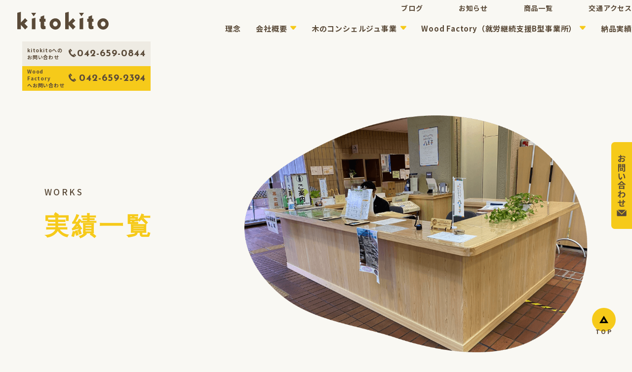

--- FILE ---
content_type: text/html; charset=UTF-8
request_url: https://kitokito.org/works/%E4%BC%81%E6%A5%AD%E3%81%AE%E6%A3%AE%E7%9C%8B%E6%9D%BF%E3%81%AE%E8%A3%BD%E4%BD%9C%E3%83%BB%E8%A8%AD%E7%BD%AE%EF%BC%882%EF%BC%89/
body_size: 9499
content:
<!-- ヘッダー読み込み -->
<!DOCTYPE html>
<html lang="ja">

<head>
  <!-- メタエリアここから -->
  <meta charset="UTF-8" />
  <meta name="viewport" content="width=device-width, initial-scale=1.0" />
  <link rel="preconnect" href="https://fonts.googleapis.com">
<link rel="preconnect" href="https://fonts.gstatic.com" crossorigin>
<link href="https://fonts.googleapis.com/css2?family=Josefin+Sans:wght@700&family=Noto+Sans+JP:wght@400;500;700&display=swap" rel="stylesheet">
<link rel="stylesheet" href="https://unpkg.com/swiper@7/swiper-bundle.min.css"/>
<script src="https://unpkg.com/swiper@7/swiper-bundle.min.js"></script>
<link rel="stylesheet" href="https://use.typekit.net/mdq7okr.css">
<link rel="icon" href="https://kitokito.org/wp-content/themes/kitokito/img/favicon.ico" />
  <!-- メタエリアここまで -->


		<!-- All in One SEO 4.2.8 - aioseo.com -->
		<title>企業の森看板の製作・設置（2） - kitokito</title>
		<meta name="description" content="企業の森とは、企業（団体）様の協賛により「花粉の少ない森づくり」を進める事業です。（詳しくは（公財）東京都農林" />
		<meta name="robots" content="max-image-preview:large" />
		<meta name="google-site-verification" content="DDc-uxiYd5BzJgqpSPXW97yApNfhV7BVi5p8SPgGimE" />
		<link rel="canonical" href="https://kitokito.org/works/%e4%bc%81%e6%a5%ad%e3%81%ae%e6%a3%ae%e7%9c%8b%e6%9d%bf%e3%81%ae%e8%a3%bd%e4%bd%9c%e3%83%bb%e8%a8%ad%e7%bd%ae%ef%bc%882%ef%bc%89/" />
		<meta name="generator" content="All in One SEO (AIOSEO) 4.2.8 " />
		<meta property="og:locale" content="ja_JP" />
		<meta property="og:site_name" content="kitokito -" />
		<meta property="og:type" content="article" />
		<meta property="og:title" content="企業の森看板の製作・設置（2） - kitokito" />
		<meta property="og:description" content="企業の森とは、企業（団体）様の協賛により「花粉の少ない森づくり」を進める事業です。（詳しくは（公財）東京都農林" />
		<meta property="og:url" content="https://kitokito.org/works/%e4%bc%81%e6%a5%ad%e3%81%ae%e6%a3%ae%e7%9c%8b%e6%9d%bf%e3%81%ae%e8%a3%bd%e4%bd%9c%e3%83%bb%e8%a8%ad%e7%bd%ae%ef%bc%882%ef%bc%89/" />
		<meta property="og:image" content="https://kitokito.org/wp-content/uploads/2022/12/image-49.jpg" />
		<meta property="og:image:secure_url" content="https://kitokito.org/wp-content/uploads/2022/12/image-49.jpg" />
		<meta property="og:image:width" content="533" />
		<meta property="og:image:height" content="400" />
		<meta property="article:published_time" content="2022-12-06T21:37:48+00:00" />
		<meta property="article:modified_time" content="2022-12-06T21:38:00+00:00" />
		<meta name="twitter:card" content="summary_large_image" />
		<meta name="twitter:title" content="企業の森看板の製作・設置（2） - kitokito" />
		<meta name="twitter:description" content="企業の森とは、企業（団体）様の協賛により「花粉の少ない森づくり」を進める事業です。（詳しくは（公財）東京都農林" />
		<meta name="twitter:image" content="https://kitokito.org/wp-content/uploads/2022/12/image-49.jpg" />
		<script type="application/ld+json" class="aioseo-schema">
			{"@context":"https:\/\/schema.org","@graph":[{"@type":"BreadcrumbList","@id":"https:\/\/kitokito.org\/works\/%e4%bc%81%e6%a5%ad%e3%81%ae%e6%a3%ae%e7%9c%8b%e6%9d%bf%e3%81%ae%e8%a3%bd%e4%bd%9c%e3%83%bb%e8%a8%ad%e7%bd%ae%ef%bc%882%ef%bc%89\/#breadcrumblist","itemListElement":[{"@type":"ListItem","@id":"https:\/\/kitokito.org\/#listItem","position":1,"item":{"@type":"WebPage","@id":"https:\/\/kitokito.org\/","name":"\u30db\u30fc\u30e0","url":"https:\/\/kitokito.org\/"},"nextItem":"https:\/\/kitokito.org\/works\/%e4%bc%81%e6%a5%ad%e3%81%ae%e6%a3%ae%e7%9c%8b%e6%9d%bf%e3%81%ae%e8%a3%bd%e4%bd%9c%e3%83%bb%e8%a8%ad%e7%bd%ae%ef%bc%882%ef%bc%89\/#listItem"},{"@type":"ListItem","@id":"https:\/\/kitokito.org\/works\/%e4%bc%81%e6%a5%ad%e3%81%ae%e6%a3%ae%e7%9c%8b%e6%9d%bf%e3%81%ae%e8%a3%bd%e4%bd%9c%e3%83%bb%e8%a8%ad%e7%bd%ae%ef%bc%882%ef%bc%89\/#listItem","position":2,"item":{"@type":"WebPage","@id":"https:\/\/kitokito.org\/works\/%e4%bc%81%e6%a5%ad%e3%81%ae%e6%a3%ae%e7%9c%8b%e6%9d%bf%e3%81%ae%e8%a3%bd%e4%bd%9c%e3%83%bb%e8%a8%ad%e7%bd%ae%ef%bc%882%ef%bc%89\/","name":"\u4f01\u696d\u306e\u68ee\u770b\u677f\u306e\u88fd\u4f5c\u30fb\u8a2d\u7f6e\uff082\uff09","description":"\u4f01\u696d\u306e\u68ee\u3068\u306f\u3001\u4f01\u696d\uff08\u56e3\u4f53\uff09\u69d8\u306e\u5354\u8cdb\u306b\u3088\u308a\u300c\u82b1\u7c89\u306e\u5c11\u306a\u3044\u68ee\u3065\u304f\u308a\u300d\u3092\u9032\u3081\u308b\u4e8b\u696d\u3067\u3059\u3002\uff08\u8a73\u3057\u304f\u306f\uff08\u516c\u8ca1\uff09\u6771\u4eac\u90fd\u8fb2\u6797","url":"https:\/\/kitokito.org\/works\/%e4%bc%81%e6%a5%ad%e3%81%ae%e6%a3%ae%e7%9c%8b%e6%9d%bf%e3%81%ae%e8%a3%bd%e4%bd%9c%e3%83%bb%e8%a8%ad%e7%bd%ae%ef%bc%882%ef%bc%89\/"},"previousItem":"https:\/\/kitokito.org\/#listItem"}]},{"@type":"Organization","@id":"https:\/\/kitokito.org\/#organization","name":"kitokito","url":"https:\/\/kitokito.org\/"},{"@type":"WebPage","@id":"https:\/\/kitokito.org\/works\/%e4%bc%81%e6%a5%ad%e3%81%ae%e6%a3%ae%e7%9c%8b%e6%9d%bf%e3%81%ae%e8%a3%bd%e4%bd%9c%e3%83%bb%e8%a8%ad%e7%bd%ae%ef%bc%882%ef%bc%89\/#webpage","url":"https:\/\/kitokito.org\/works\/%e4%bc%81%e6%a5%ad%e3%81%ae%e6%a3%ae%e7%9c%8b%e6%9d%bf%e3%81%ae%e8%a3%bd%e4%bd%9c%e3%83%bb%e8%a8%ad%e7%bd%ae%ef%bc%882%ef%bc%89\/","name":"\u4f01\u696d\u306e\u68ee\u770b\u677f\u306e\u88fd\u4f5c\u30fb\u8a2d\u7f6e\uff082\uff09 - kitokito","description":"\u4f01\u696d\u306e\u68ee\u3068\u306f\u3001\u4f01\u696d\uff08\u56e3\u4f53\uff09\u69d8\u306e\u5354\u8cdb\u306b\u3088\u308a\u300c\u82b1\u7c89\u306e\u5c11\u306a\u3044\u68ee\u3065\u304f\u308a\u300d\u3092\u9032\u3081\u308b\u4e8b\u696d\u3067\u3059\u3002\uff08\u8a73\u3057\u304f\u306f\uff08\u516c\u8ca1\uff09\u6771\u4eac\u90fd\u8fb2\u6797","inLanguage":"ja","isPartOf":{"@id":"https:\/\/kitokito.org\/#website"},"breadcrumb":{"@id":"https:\/\/kitokito.org\/works\/%e4%bc%81%e6%a5%ad%e3%81%ae%e6%a3%ae%e7%9c%8b%e6%9d%bf%e3%81%ae%e8%a3%bd%e4%bd%9c%e3%83%bb%e8%a8%ad%e7%bd%ae%ef%bc%882%ef%bc%89\/#breadcrumblist"},"author":"https:\/\/kitokito.org\/author\/kitokito\/#author","creator":"https:\/\/kitokito.org\/author\/kitokito\/#author","image":{"@type":"ImageObject","url":"https:\/\/kitokito.org\/wp-content\/uploads\/2022\/12\/image-49.jpg","@id":"https:\/\/kitokito.org\/#mainImage","width":533,"height":400},"primaryImageOfPage":{"@id":"https:\/\/kitokito.org\/works\/%e4%bc%81%e6%a5%ad%e3%81%ae%e6%a3%ae%e7%9c%8b%e6%9d%bf%e3%81%ae%e8%a3%bd%e4%bd%9c%e3%83%bb%e8%a8%ad%e7%bd%ae%ef%bc%882%ef%bc%89\/#mainImage"},"datePublished":"2022-12-06T21:37:48+09:00","dateModified":"2022-12-06T21:38:00+09:00"},{"@type":"WebSite","@id":"https:\/\/kitokito.org\/#website","url":"https:\/\/kitokito.org\/","name":"kitokito","alternateName":"kitokito","inLanguage":"ja","publisher":{"@id":"https:\/\/kitokito.org\/#organization"}}]}
		</script>
		<!-- All in One SEO -->

<link rel="alternate" type="application/rss+xml" title="kitokito &raquo; 企業の森看板の製作・設置（2） のコメントのフィード" href="https://kitokito.org/works/%e4%bc%81%e6%a5%ad%e3%81%ae%e6%a3%ae%e7%9c%8b%e6%9d%bf%e3%81%ae%e8%a3%bd%e4%bd%9c%e3%83%bb%e8%a8%ad%e7%bd%ae%ef%bc%882%ef%bc%89/feed/" />
<link rel="alternate" title="oEmbed (JSON)" type="application/json+oembed" href="https://kitokito.org/wp-json/oembed/1.0/embed?url=https%3A%2F%2Fkitokito.org%2Fworks%2F%25e4%25bc%2581%25e6%25a5%25ad%25e3%2581%25ae%25e6%25a3%25ae%25e7%259c%258b%25e6%259d%25bf%25e3%2581%25ae%25e8%25a3%25bd%25e4%25bd%259c%25e3%2583%25bb%25e8%25a8%25ad%25e7%25bd%25ae%25ef%25bc%25882%25ef%25bc%2589%2F" />
<link rel="alternate" title="oEmbed (XML)" type="text/xml+oembed" href="https://kitokito.org/wp-json/oembed/1.0/embed?url=https%3A%2F%2Fkitokito.org%2Fworks%2F%25e4%25bc%2581%25e6%25a5%25ad%25e3%2581%25ae%25e6%25a3%25ae%25e7%259c%258b%25e6%259d%25bf%25e3%2581%25ae%25e8%25a3%25bd%25e4%25bd%259c%25e3%2583%25bb%25e8%25a8%25ad%25e7%25bd%25ae%25ef%25bc%25882%25ef%25bc%2589%2F&#038;format=xml" />
<style id='wp-img-auto-sizes-contain-inline-css' type='text/css'>
img:is([sizes=auto i],[sizes^="auto," i]){contain-intrinsic-size:3000px 1500px}
/*# sourceURL=wp-img-auto-sizes-contain-inline-css */
</style>
<style id='wp-emoji-styles-inline-css' type='text/css'>

	img.wp-smiley, img.emoji {
		display: inline !important;
		border: none !important;
		box-shadow: none !important;
		height: 1em !important;
		width: 1em !important;
		margin: 0 0.07em !important;
		vertical-align: -0.1em !important;
		background: none !important;
		padding: 0 !important;
	}
/*# sourceURL=wp-emoji-styles-inline-css */
</style>
<style id='wp-block-library-inline-css' type='text/css'>
:root{--wp-block-synced-color:#7a00df;--wp-block-synced-color--rgb:122,0,223;--wp-bound-block-color:var(--wp-block-synced-color);--wp-editor-canvas-background:#ddd;--wp-admin-theme-color:#007cba;--wp-admin-theme-color--rgb:0,124,186;--wp-admin-theme-color-darker-10:#006ba1;--wp-admin-theme-color-darker-10--rgb:0,107,160.5;--wp-admin-theme-color-darker-20:#005a87;--wp-admin-theme-color-darker-20--rgb:0,90,135;--wp-admin-border-width-focus:2px}@media (min-resolution:192dpi){:root{--wp-admin-border-width-focus:1.5px}}.wp-element-button{cursor:pointer}:root .has-very-light-gray-background-color{background-color:#eee}:root .has-very-dark-gray-background-color{background-color:#313131}:root .has-very-light-gray-color{color:#eee}:root .has-very-dark-gray-color{color:#313131}:root .has-vivid-green-cyan-to-vivid-cyan-blue-gradient-background{background:linear-gradient(135deg,#00d084,#0693e3)}:root .has-purple-crush-gradient-background{background:linear-gradient(135deg,#34e2e4,#4721fb 50%,#ab1dfe)}:root .has-hazy-dawn-gradient-background{background:linear-gradient(135deg,#faaca8,#dad0ec)}:root .has-subdued-olive-gradient-background{background:linear-gradient(135deg,#fafae1,#67a671)}:root .has-atomic-cream-gradient-background{background:linear-gradient(135deg,#fdd79a,#004a59)}:root .has-nightshade-gradient-background{background:linear-gradient(135deg,#330968,#31cdcf)}:root .has-midnight-gradient-background{background:linear-gradient(135deg,#020381,#2874fc)}:root{--wp--preset--font-size--normal:16px;--wp--preset--font-size--huge:42px}.has-regular-font-size{font-size:1em}.has-larger-font-size{font-size:2.625em}.has-normal-font-size{font-size:var(--wp--preset--font-size--normal)}.has-huge-font-size{font-size:var(--wp--preset--font-size--huge)}.has-text-align-center{text-align:center}.has-text-align-left{text-align:left}.has-text-align-right{text-align:right}.has-fit-text{white-space:nowrap!important}#end-resizable-editor-section{display:none}.aligncenter{clear:both}.items-justified-left{justify-content:flex-start}.items-justified-center{justify-content:center}.items-justified-right{justify-content:flex-end}.items-justified-space-between{justify-content:space-between}.screen-reader-text{border:0;clip-path:inset(50%);height:1px;margin:-1px;overflow:hidden;padding:0;position:absolute;width:1px;word-wrap:normal!important}.screen-reader-text:focus{background-color:#ddd;clip-path:none;color:#444;display:block;font-size:1em;height:auto;left:5px;line-height:normal;padding:15px 23px 14px;text-decoration:none;top:5px;width:auto;z-index:100000}html :where(.has-border-color){border-style:solid}html :where([style*=border-top-color]){border-top-style:solid}html :where([style*=border-right-color]){border-right-style:solid}html :where([style*=border-bottom-color]){border-bottom-style:solid}html :where([style*=border-left-color]){border-left-style:solid}html :where([style*=border-width]){border-style:solid}html :where([style*=border-top-width]){border-top-style:solid}html :where([style*=border-right-width]){border-right-style:solid}html :where([style*=border-bottom-width]){border-bottom-style:solid}html :where([style*=border-left-width]){border-left-style:solid}html :where(img[class*=wp-image-]){height:auto;max-width:100%}:where(figure){margin:0 0 1em}html :where(.is-position-sticky){--wp-admin--admin-bar--position-offset:var(--wp-admin--admin-bar--height,0px)}@media screen and (max-width:600px){html :where(.is-position-sticky){--wp-admin--admin-bar--position-offset:0px}}
/*wp_block_styles_on_demand_placeholder:696e2b0ec6fe2*/
/*# sourceURL=wp-block-library-inline-css */
</style>
<style id='classic-theme-styles-inline-css' type='text/css'>
/*! This file is auto-generated */
.wp-block-button__link{color:#fff;background-color:#32373c;border-radius:9999px;box-shadow:none;text-decoration:none;padding:calc(.667em + 2px) calc(1.333em + 2px);font-size:1.125em}.wp-block-file__button{background:#32373c;color:#fff;text-decoration:none}
/*# sourceURL=/wp-includes/css/classic-themes.min.css */
</style>
<link rel='stylesheet' id='style-css-css' href='https://kitokito.org/wp-content/themes/kitokito/css/style.css?ver=1768827662' type='text/css' media='all' />
<link rel='stylesheet' id='fancybox-css' href='https://kitokito.org/wp-content/plugins/easy-fancybox/fancybox/1.5.3/jquery.fancybox.min.css?ver=6.9' type='text/css' media='screen' />
<script type="text/javascript" src="https://kitokito.org/wp-includes/js/jquery/jquery.min.js?ver=3.7.1" id="jquery-core-js"></script>
<script type="text/javascript" src="https://kitokito.org/wp-includes/js/jquery/jquery-migrate.min.js?ver=3.4.1" id="jquery-migrate-js"></script>
<link rel="https://api.w.org/" href="https://kitokito.org/wp-json/" /><link rel="alternate" title="JSON" type="application/json" href="https://kitokito.org/wp-json/wp/v2/works/440" /><link rel="EditURI" type="application/rsd+xml" title="RSD" href="https://kitokito.org/xmlrpc.php?rsd" />
<meta name="generator" content="WordPress 6.9" />
<link rel='shortlink' href='https://kitokito.org/?p=440' />
<!-- スクリプト記述ここまで -->
<!-- Google tag (gtag.js) -->
<script async src="https://www.googletagmanager.com/gtag/js?id=G-6RN7BRMSVK"></script>
<script>
  window.dataLayer = window.dataLayer || [];
  function gtag(){dataLayer.push(arguments);}
  gtag('js', new Date());

  gtag('config', 'G-6RN7BRMSVK');
</script>
</head>

<body class="wp-singular works-template-default single single-works postid-440 wp-theme-kitokito">
  <!-- ヘッダーここから -->
  <header>
    <div class="container flexb">
        <div class="logo-area">
            <h1><a href="/"><img src="https://kitokito.org/wp-content/themes/kitokito/img/common/logo.svg" alt=""></a></h1>
        </div>
        <nav>
            <ul class="flexb top-menu">
                <li><a href="/category/blog">ブログ</a></li>
                <li><a href="/category/news">お知らせ</a></li>
				<li><a href="/product">商品一覧</a></li>
                <li><a href="/company#access">交通アクセス</a></li>
            </ul>
            <ul class="flexb bottom-menu">
                <li><a href="/vision/">理念</a></li>
                <li class="trigPull">
                    <a href="https://kitokito.org/company/">会社概要</a>
                    <div class="big-pull">
                        <div class="inner01">
                            <h3>会社概要</h3>
                            <ul class="flex bp_list">
                                <li><a href="/company#greeting">代表理事あいさつ</a></li>
                                <li><a href="/company#staff">理事紹介</a></li>
                                <li><a href="/company#company">会社概要</a></li>
                                <li><a href="/company#access">アクセス</a></li>
                            </ul>
                        </div>
                    </div>
                </li>
                <li class="trigPull">
                    <a href="https://kitokito.org/concierge/">木のコンシェルジュ事業</a>
                    <div class="big-pull">
                        <div class="inner01">
                            <h3>木のコンシェルジュ事業</h3>
                            <ul class="flex bp_list">
                                <li><a href="/concierge">木のコンシェルジュ<br>事業概要</a></li>
                                <li><a href="/service">サービス一覧</a></li>
                                <li><a href="/flow">ご相談の流れ<br>よくあるご質問</a></li>
                            </ul>
                        </div>
                    </div>
                </li>
                <li class="trigPull">
                    <a href="https://kitokito.org/woodfactory/">Wood Factory（就労継続支援B型事業所）</a>
                    <div class="big-pull">
                        <div class="inner01">
                            <h3>Wood Factory（就労継続支援B型事業所）</h3>
                            <ul class="flex bp_list">
                                <li><a href="/woodfactory">Wood Factory<br>事業概要</a></li>
                                <li><a href="/workspace">施設概要</a></li>
                                <li><a href="/workstyle">作業紹介</a></li>
                                <li><a href="/acceptance">受け入れについて<br>よくあるご質問</a></li>
                            </ul>
                        </div>
                    </div>
                </li>
				<li><a href="/works">納品実績</a></li>
            </ul>
        </nav>
        <div class="contact-area">
            <div class="tell-area flexb kt">
                <p class="left">kitokitoへの<br>お問い合わせ</p>
                <div class="tell flexb">
                    <figure><img src="https://kitokito.org/wp-content/themes/kitokito/img/common/tell.png" alt=""></figure>
                    <p>042-659-0844</p>
                </div>
            </div>
            <div class="tell-area flexb wf">
                <p class="left">Wood Factory<br>へお問い合わせ</p>
                <div class="tell flexb">
                    <figure><img src="https://kitokito.org/wp-content/themes/kitokito/img/common/tell.png" alt=""></figure>
                    <p>042-659-2394</p>
                </div>
            </div>
        </div>
        <figure class="insta-area"><a href="https://www.instagram.com/kitokito_____/" target="_blank" rel="noopener noreferrer"><img src="https://kitokito.org/wp-content/themes/kitokito/img/common/insta.png" alt=""></a></figure>
        <p class="hamburger-btn"><a class="menu-trigger" hrer="#"><span></span><span></span></a></p>
    </div>
  </header>
  <!-- ヘッダーここまで -->
  <section class="hamburger-contents">
    <div class="container">
        <ul class="parent">
            <li><a href="/vision">理念</a></li>
            <li>
                <span class="acc-btn">会社概要</span>
                <ul class="acc-content">
                    <li><a href="/company/#greeting">代表理事あいさつ</a></li>
                    <li><a href="/company/#staff">理事紹介</a></li>
                    <li><a href="/company/#company">会社概要</a></li>
                    <li><a href="/company/#history">沿革</a></li>
                    <li><a href="/company/#access">交通アクセス</a></li>
                </ul>
            </li>
            <li><span class="acc-btn">木のコンシェルジュ事業</span>
                <ul class="acc-content">
                    <li><a href="/concierge/">木のコンシェルジュ事業概要</a></li>
                    <li><a href="/service">サービス一覧</a></li>
                    <li><a href="/flow">ご相談の流れ・よくあるご質問</a></li>
                </ul>
            </li>
            <li><span class="acc-btn">Wood Factory（就労継続支援B型事業所）</span>
                <ul class="acc-content">
                    <li><a href="/woodfactory">Wood Factory事業概要</a></li>
                    <li><a href="/workspace">施設概要</a></li>
                    <li><a href="/workstyle">作業紹介</a></li>
                    <li><a href="/acceptance">受け入れについて・よくあるご質問</a></li>
                </ul>
            </li><li><a href="/works">納品実績</a></li>
            <li><a href="/product">商品一覧</a></li>
            <li><a href="/category/news/">お知らせ</a></li>
            <li><a href="/category/blog/">ブログ</a></li>
        </ul>
        <div class="logo-tell-mail">
        <figure class="kt"><a href="/"><img src="https://kitokito.org/wp-content/themes/kitokito/img/common/logo.svg" alt=""></a></figure>
        <div class="tell flexc">
            <figure><img src="https://kitokito.org/wp-content/themes/kitokito/img/common/tell.png" alt=""></figure>
            <p>042-659-0844</p>
        </div>
        <div class="mail-area2">
            <a href="/contact" class="footer-btn flexb">
            <figure><img src="https://kitokito.org/wp-content/themes/kitokito/img/common/mail.png" alt=""></figure>
            <p>kitokitoへお問い合わせ</p>
            </a>
        </div>
        <figure class="wf"><a href="/"><img src="https://kitokito.org/wp-content/themes/kitokito/img/common/wf.svg" alt=""></a></figure>
        <div class="tell flexc">
            <figure><img src="https://kitokito.org/wp-content/themes/kitokito/img/common/tell.png" alt=""></figure>
            <p>042-659-2394</p>
        </div>
        <div class="mail-area2">
            <a href="/contact2" class="footer-btn flexb">
            <figure><img src="https://kitokito.org/wp-content/themes/kitokito/img/common/mail.png" alt=""></figure>
            <p>Wood Factoryへお問い合わせ</p>
            </a>
        </div>
        </div>
    </div>
  </section>
  <figure class="scroll"><img src="https://kitokito.org/wp-content/themes/kitokito/img/common/scroll.png" alt=""></figure>
  <a href="/contact" class="contact-bnr">
    <img src="https://kitokito.org/wp-content/themes/kitokito/img/common/bnr.png" alt="">
  </a>
  <a href="#" class="totop">
    <div class="circle"></div>
    <p>TOP</p>
  </a><main class="is-page">
    <div class="page-title">
		<picture><img src="https://kitokito.org/wp-content/themes/kitokito/img/common/works_title_bg.png" alt=""></picture>
        <div class="text">
            <h1>WORKS<span>実績一覧</span></h1>
        </div>  
    </div>
    <div id="breadcrumb"><ul class="flex"><li><a href="https://kitokito.org"><span>TOP</span></a></li><li><a href="https://kitokito.org/works/"><span>納品実績</span></a></li><li><span>企業の森看板の製作・設置（2）</span></li></ul></div>    <section class="works">
        <div class="works-single">
						<p class="cate">
			            </p>
            <h2>企業の森看板の製作・設置（2）</h2>
            <p class="date">2022.12.07</p>
			<div class="works-single-content">
				
<figure class="wp-block-gallery has-nested-images columns-default is-cropped wp-block-gallery-1 is-layout-flex wp-block-gallery-is-layout-flex">
<figure class="wp-block-image size-large"><img fetchpriority="high" decoding="async" width="533" height="400" data-id="449" src="https://kitokito.org/wp-content/uploads/2022/12/image-49.jpg" alt="" class="wp-image-449" srcset="https://kitokito.org/wp-content/uploads/2022/12/image-49.jpg 533w, https://kitokito.org/wp-content/uploads/2022/12/image-49-300x225.jpg 300w" sizes="(max-width: 533px) 100vw, 533px" /></figure>



<figure class="wp-block-image size-large"><img decoding="async" width="533" height="400" data-id="448" src="https://kitokito.org/wp-content/uploads/2022/12/image-50.jpg" alt="" class="wp-image-448" srcset="https://kitokito.org/wp-content/uploads/2022/12/image-50.jpg 533w, https://kitokito.org/wp-content/uploads/2022/12/image-50-300x225.jpg 300w" sizes="(max-width: 533px) 100vw, 533px" /></figure>
</figure>



<p>企業の森とは、企業（団体）様の協賛により「花粉の少ない森づくり」を進める事業です。（詳しくは（公財）東京都農林水産振興財団様のホームページをご覧ください。）今回は、サトーグループ様が協賛されました、あきる野市小和田地区の森に看板を設置致しました。企業の皆様のご協力で森林の整備が進むことは本当にありがたいことですね。これからも森林整備が進むことを願いつつ、kitokitoでお手伝い出来ることを頑張って参ります！</p>
			</div>
						<a href="/works/" class="toall">
				<p>実績一覧へ</p>
			</a>
        </div>
    </section>
</main>
<!-- フッター読み込み -->
<!-- フッターここから -->
<footer>
  <div class="container inner04 flexb">
    <figure class="item01"><img src="https://kitokito.org/wp-content/themes/kitokito/img/common/footer_item01.png" alt=""></figure>
    <figure class="item02"><img src="https://kitokito.org/wp-content/themes/kitokito/img/common/footer_item02.png" alt=""></figure>
    <div class="logo-tell-mail">
      <figure class="kt"><a href="/"><img src="https://kitokito.org/wp-content/themes/kitokito/img/common/logo.svg" alt=""></a></figure>
      <div class="tell flexc">
        <figure><img src="https://kitokito.org/wp-content/themes/kitokito/img/common/tell.png" alt=""></figure>
        <p>042-659-0844</p>
      </div>
      <div class="mail-area2">
        <a href="/contact" class="footer-btn flexb">
          <figure><img src="https://kitokito.org/wp-content/themes/kitokito/img/common/mail.png" alt=""></figure>
          <p>kitokitoへお問い合わせ</p>
        </a>
      </div>
      <figure class="wf"><a href="/"><img src="https://kitokito.org/wp-content/themes/kitokito/img/common/wf.svg" alt=""></a></figure>
      <div class="tell flexc">
        <figure><img src="https://kitokito.org/wp-content/themes/kitokito/img/common/tell.png" alt=""></figure>
        <p>042-659-2394</p>
      </div>
      <div class="mail-area2">
        <a href="/wf-contact" class="footer-btn flexb">
          <figure><img src="https://kitokito.org/wp-content/themes/kitokito/img/common/mail.png" alt=""></figure>
          <p>Wood Factoryへお問い合わせ</p>
        </a>
      </div>
      <p class="pp"><a href="/privacy-policy/">プライバシーポリシー</a></p>
      <p class="copy pc-only">© 2022 Kitokito Association All Rights Reserved.</p>
    </div>
    <div class="right">
      <nav class="flexb pc-flex">
        <div class="line">
          <ul class="parent">
            <li><a href="/vision">理念</a></li>
			  <li><a href="/works">納品実績</a></li>
			  <li><a href="/product">商品一覧</a></li>
            <li><a href="/category/news/">お知らせ</a></li>
            <li><a href="/category/blog/">ブログ</a></li>
          </ul>
        </div>
        <div class="line">
          <h3><a href="/company/">会社概要</a></h3>
          <ul class="child">
            <li><a href="/company/#greeting">代表理事あいさつ</a></li>
            <li><a href="/company/#staff">理事紹介</a></li>
            <li><a href="/company/#company">会社概要</a></li>
            <li><a href="/company/#history">沿革</a></li>
            <li><a href="/company/#access">交通アクセス</a></li>
          </ul>
        </div>
        <div class="line">
          <h3><a href="/concierge/">木のコンシェルジュ<br>事業</a></h3>
          <ul class="child">
            <li><a href="/service">サービス一覧</a></li>
            <li><a href="/flow/#flow">ご相談の流れ</a></li>
            <li><a href="/flow/#faq">よくあるご質問</a></li>
          </ul>
        </div>
        <div class="line">
			<h3><a href="/woodfactory">Wood Factory<br>（就労継続支援B型事業所）</a></h3>
          <ul class="child">
            <li><a href="/workspace">施設概要</a></li>
            <li><a href="/workstyle">作業紹介</a></li>
            <li><a href="/acceptance/#flow">利用について</a></li>
            <li><a href="/acceptance/#faq">よくあるご質問</a></li>
          </ul>
        </div>
      </nav>
      <div class="insta-area">
        <a href="https://www.instagram.com/kitokito_____/" class="flexc" target="_blank" rel="noopener noreferrer">
          <figure><img src="https://kitokito.org/wp-content/themes/kitokito/img/common/insta.png" alt=""></figure>
          <p>kitokitoの公式Instagram</p>
        </a>
      </div>
      <nav class="sp-nav sp-only"> 
        <ul>
          <li><a href="/vision">理念</a></li>
          <li><a href="/company">会社概要</a></li>
          <li><a href="/concierge/">木のコンシェルジュ事業</a></li>
			<li><a href="/woodfactory">Wood Factory（就労継続支援B型事業所）</a></li>
          <li><a href="/works">納品実績</a></li>
          <li><a href="/product">商品一覧</a></li>
          <li><a href="/category/news/">お知らせ</a></li>
          <li><a href="/category/blog/">ブログ</a></li>
        </ul>
      </nav>
    </div>
    <p class="copy sp-only">© 2022 Kitokito Association All Rights Reserved.</p>
  </div>
</footer>
<!-- フッターここまで -->
</body>
  <!-- スクリプト読み込みここから -->
  <script src="https://ajax.googleapis.com/ajax/libs/jquery/3.4.1/jquery.min.js"></script>
  <script src="https://cdnjs.cloudflare.com/ajax/libs/object-fit-images/3.2.3/ofi.js"></script>
  <script>objectFitImages();</script>
  <!-- スクリプト読み込みここまで -->

<script type="speculationrules">
{"prefetch":[{"source":"document","where":{"and":[{"href_matches":"/*"},{"not":{"href_matches":["/wp-*.php","/wp-admin/*","/wp-content/uploads/*","/wp-content/*","/wp-content/plugins/*","/wp-content/themes/kitokito/*","/*\\?(.+)"]}},{"not":{"selector_matches":"a[rel~=\"nofollow\"]"}},{"not":{"selector_matches":".no-prefetch, .no-prefetch a"}}]},"eagerness":"conservative"}]}
</script>
<script type="text/javascript" src="https://kitokito.org/wp-content/themes/kitokito/js/common.js?ver=1767037998" id="common-script-js"></script>
<script type="text/javascript" src="https://kitokito.org/wp-content/themes/kitokito/js/imagesloaded.pkgd.min.js?ver=1669163394" id="imagesloaded-script-js"></script>
<script type="text/javascript" src="https://kitokito.org/wp-content/plugins/easy-fancybox/fancybox/1.5.3/jquery.fancybox.min.js?ver=6.9" id="jquery-fancybox-js"></script>
<script type="text/javascript" id="jquery-fancybox-js-after">
/* <![CDATA[ */
var fb_timeout, fb_opts={'overlayShow':true,'hideOnOverlayClick':true,'showCloseButton':true,'margin':20,'enableEscapeButton':true,'autoScale':true };
if(typeof easy_fancybox_handler==='undefined'){
var easy_fancybox_handler=function(){
jQuery([".nolightbox","a.wp-block-fileesc_html__button","a.pin-it-button","a[href*='pinterest.com\/pin\/create']","a[href*='facebook.com\/share']","a[href*='twitter.com\/share']"].join(',')).addClass('nofancybox');
jQuery('a.fancybox-close').on('click',function(e){e.preventDefault();jQuery.fancybox.close()});
/* IMG */
var fb_IMG_select=jQuery('a[href*=".jpg" i]:not(.nofancybox,li.nofancybox>a),area[href*=".jpg" i]:not(.nofancybox),a[href*=".png" i]:not(.nofancybox,li.nofancybox>a),area[href*=".png" i]:not(.nofancybox),a[href*=".webp" i]:not(.nofancybox,li.nofancybox>a),area[href*=".webp" i]:not(.nofancybox)');
fb_IMG_select.addClass('fancybox image');
var fb_IMG_sections=jQuery('.gallery,.wp-block-gallery,.tiled-gallery,.wp-block-jetpack-tiled-gallery');
fb_IMG_sections.each(function(){jQuery(this).find(fb_IMG_select).attr('rel','gallery-'+fb_IMG_sections.index(this));});
jQuery('a.fancybox,area.fancybox,.fancybox>a').each(function(){jQuery(this).fancybox(jQuery.extend(true,{},fb_opts,{'type':'image','transitionIn':'elastic','transitionOut':'elastic','opacity':false,'hideOnContentClick':false,'titleShow':true,'titlePosition':'over','titleFromAlt':true,'showNavArrows':true,'enableKeyboardNav':true,'cyclic':false}))});
};};
var easy_fancybox_auto=function(){setTimeout(function(){jQuery('a#fancybox-auto,#fancybox-auto>a').first().trigger('click')},1000);};
jQuery(easy_fancybox_handler);jQuery(document).on('post-load',easy_fancybox_handler);
jQuery(easy_fancybox_auto);
//# sourceURL=jquery-fancybox-js-after
/* ]]> */
</script>
<script type="text/javascript" src="https://kitokito.org/wp-content/plugins/easy-fancybox/vendor/jquery.easing.min.js?ver=1.4.1" id="jquery-easing-js"></script>
<script id="wp-emoji-settings" type="application/json">
{"baseUrl":"https://s.w.org/images/core/emoji/17.0.2/72x72/","ext":".png","svgUrl":"https://s.w.org/images/core/emoji/17.0.2/svg/","svgExt":".svg","source":{"concatemoji":"https://kitokito.org/wp-includes/js/wp-emoji-release.min.js?ver=6.9"}}
</script>
<script type="module">
/* <![CDATA[ */
/*! This file is auto-generated */
const a=JSON.parse(document.getElementById("wp-emoji-settings").textContent),o=(window._wpemojiSettings=a,"wpEmojiSettingsSupports"),s=["flag","emoji"];function i(e){try{var t={supportTests:e,timestamp:(new Date).valueOf()};sessionStorage.setItem(o,JSON.stringify(t))}catch(e){}}function c(e,t,n){e.clearRect(0,0,e.canvas.width,e.canvas.height),e.fillText(t,0,0);t=new Uint32Array(e.getImageData(0,0,e.canvas.width,e.canvas.height).data);e.clearRect(0,0,e.canvas.width,e.canvas.height),e.fillText(n,0,0);const a=new Uint32Array(e.getImageData(0,0,e.canvas.width,e.canvas.height).data);return t.every((e,t)=>e===a[t])}function p(e,t){e.clearRect(0,0,e.canvas.width,e.canvas.height),e.fillText(t,0,0);var n=e.getImageData(16,16,1,1);for(let e=0;e<n.data.length;e++)if(0!==n.data[e])return!1;return!0}function u(e,t,n,a){switch(t){case"flag":return n(e,"\ud83c\udff3\ufe0f\u200d\u26a7\ufe0f","\ud83c\udff3\ufe0f\u200b\u26a7\ufe0f")?!1:!n(e,"\ud83c\udde8\ud83c\uddf6","\ud83c\udde8\u200b\ud83c\uddf6")&&!n(e,"\ud83c\udff4\udb40\udc67\udb40\udc62\udb40\udc65\udb40\udc6e\udb40\udc67\udb40\udc7f","\ud83c\udff4\u200b\udb40\udc67\u200b\udb40\udc62\u200b\udb40\udc65\u200b\udb40\udc6e\u200b\udb40\udc67\u200b\udb40\udc7f");case"emoji":return!a(e,"\ud83e\u1fac8")}return!1}function f(e,t,n,a){let r;const o=(r="undefined"!=typeof WorkerGlobalScope&&self instanceof WorkerGlobalScope?new OffscreenCanvas(300,150):document.createElement("canvas")).getContext("2d",{willReadFrequently:!0}),s=(o.textBaseline="top",o.font="600 32px Arial",{});return e.forEach(e=>{s[e]=t(o,e,n,a)}),s}function r(e){var t=document.createElement("script");t.src=e,t.defer=!0,document.head.appendChild(t)}a.supports={everything:!0,everythingExceptFlag:!0},new Promise(t=>{let n=function(){try{var e=JSON.parse(sessionStorage.getItem(o));if("object"==typeof e&&"number"==typeof e.timestamp&&(new Date).valueOf()<e.timestamp+604800&&"object"==typeof e.supportTests)return e.supportTests}catch(e){}return null}();if(!n){if("undefined"!=typeof Worker&&"undefined"!=typeof OffscreenCanvas&&"undefined"!=typeof URL&&URL.createObjectURL&&"undefined"!=typeof Blob)try{var e="postMessage("+f.toString()+"("+[JSON.stringify(s),u.toString(),c.toString(),p.toString()].join(",")+"));",a=new Blob([e],{type:"text/javascript"});const r=new Worker(URL.createObjectURL(a),{name:"wpTestEmojiSupports"});return void(r.onmessage=e=>{i(n=e.data),r.terminate(),t(n)})}catch(e){}i(n=f(s,u,c,p))}t(n)}).then(e=>{for(const n in e)a.supports[n]=e[n],a.supports.everything=a.supports.everything&&a.supports[n],"flag"!==n&&(a.supports.everythingExceptFlag=a.supports.everythingExceptFlag&&a.supports[n]);var t;a.supports.everythingExceptFlag=a.supports.everythingExceptFlag&&!a.supports.flag,a.supports.everything||((t=a.source||{}).concatemoji?r(t.concatemoji):t.wpemoji&&t.twemoji&&(r(t.twemoji),r(t.wpemoji)))});
//# sourceURL=https://kitokito.org/wp-includes/js/wp-emoji-loader.min.js
/* ]]> */
</script>
</html>


--- FILE ---
content_type: text/css
request_url: https://kitokito.org/wp-content/themes/kitokito/css/style.css?ver=1768827662
body_size: 13294
content:
@charset "utf-8";/* normalize.css v8.0.1 | MIT License | github.com/necolas/normalize.css */html{line-height:1.15;-webkit-text-size-adjust:100%}body{margin:0}h1{font-size:2em;margin:0.67em 0}hr{box-sizing:content-box;height:0;overflow:visible}pre{font-family:monospace, monospace;font-size:1em}a{background-color:transparent}abbr[title]{border-bottom:none;text-decoration:underline;text-decoration:underline dotted}b,strong{font-weight:bolder}code,kbd,samp{font-family:monospace, monospace;font-size:1em}small{font-size:80%}sub,sup{font-size:75%;line-height:0;position:relative;vertical-align:baseline}sub{bottom:-0.25em}sup{top:-0.5em}img{border-style:none}button,input,optgroup,select,textarea{font-family:inherit;font-size:100%;line-height:1.15;margin:0}button,input{overflow:visible}button,select{text-transform:none}*,*::before,*::after{box-sizing:border-box}a{text-decoration:none;color:inherit;cursor:pointer}button{background-color:transparent;color:inherit;border-width:0;padding:0;cursor:pointer}figure{margin:0}input::-moz-focus-inner{border:0;padding:0;margin:0}ul,ol,dd{margin:0;padding:0;list-style:none}h1,h2,h3,h4,h5,h6{margin:0;font-size:inherit;font-weight:inherit}p{margin:0}cite{font-style:normal}dl{margin:0}.inner01{width:1020px;margin:0 auto}.inner02{width:960px;margin:0 auto}.inner03{max-width:1400px;margin:0 auto}@media (max-width:1400px){.inner03{padding:0 20px}}.inner04{max-width:1200px;margin:0 auto}@media (max-width:768px){.inner01{width:100%;padding:0 20px}.inner02{width:100%;padding:0 20px}.inner03{width:100%;padding:0 20px}.inner04{width:100%;padding:0 20px}}.flex{display:flex;flex-wrap:wrap}.flexa{display:flex;flex-wrap:wrap;justify-content:space-around}.flexb{display:flex;flex-wrap:wrap;justify-content:space-between}.flexc{display:flex;flex-wrap:wrap;justify-content:center}.pc-only{display:block}.sp-only{display:none !important}.pc-flex{display:flex}.sp-flex{display:none !important}@media (max-width:768px){.pc-only{display:none !important}.sp-only{display:block !important}.pc-flex{display:none !important}.sp-flex{display:flex !important}}.btn{border-radius:25px;width:180px;transition:0.3s;background:#F6CA1A;display:flex;justify-content:center;align-items:center;height:48px;font-size:12px;letter-spacing:0.1rem;font-weight:700;transition:ease 0.3s}.btn:after{content:"";display:block;width:12px;height:12px;transition:0.3s;background:url(../img/common/arrow_b.svg);background-size:contain;background-repeat:no-repeat;margin-left:10px;transition:ease 0.3s}.btn:hover{background:#5A4A38;color:#F6CA1A}.btn:hover:after{background:url(../img/common/arrow_o.svg)}main{margin-top:0}@media (max-width:1200px){main{padding-top:65px}}body:not(.home) main{padding-top:50px}@media (max-width:768px){body:not(.home) main{padding-top:65px}}body{background:#f9f8f3}header{width:100%;z-index:10;transition:ease 0.8s;position:relative;z-index:10}@media (max-width:1200px){header{position:fixed;top:0;background:#f9f8f3 !important;border-bottom:none !important}}header .container{align-items:center}@media (max-width:1200px){header .container{padding:15px 20px}header .container>nav{display:none}header .container .contact-area{display:none}header .container .insta-area{display:block !important}header .container .hamburger-btn{display:flex !important}}header .container .logo-area{padding:0 35px}@media (max-width:1200px){header .container .logo-area{padding:0}}header .container .logo-area h1{width:185px}@media (max-width:1200px){header .container .logo-area h1{width:132px}}header .container .logo-area h1 img{width:100%}header .container nav{margin:0 0 0 auto}header .container nav .top-menu{margin:0 0 12px auto;width:468px}header .container nav .top-menu li a{font-size:14px;font-weight:700;line-height:20px;transition:ease 0.3s}header .container nav .top-menu li a:hover{color:#F6CA1A}header .container nav .bottom-menu{margin:0 0 12px auto;width:824px}header .container nav .bottom-menu>li>a{font-size:15px;font-weight:700;line-height:21px;transition:ease 0.3s}header .container nav .bottom-menu>li>a:hover{color:#F6CA1A}header .container .contact-area{width:260px;margin-left:45px}header .container .contact-area .tell-area{align-items:center;width:100%;height:50px;padding:0 10px}header .container .contact-area .tell-area.kt{background:#EEEBE3}header .container .contact-area .tell-area.wf{background:#F6CA1A}header .container .contact-area .tell-area p.left{font-size:10px;font-weight:700;line-height:14px;width:80px}header .container .contact-area .tell-area .tell{width:156px}header .container .contact-area .tell-area .tell figure{width:15px}header .container .contact-area .tell-area .tell p{font-family:'Josefin Sans', sans-serif;font-size:20px;font-weight:700;line-height:20px}header .container .contact-area .mail-area .header-btn{width:200px;background:#F6CA1A;border-radius:30px;height:40px;align-items:center;margin:0 auto;transition:ease 0.3s}header .container .contact-area .mail-area .header-btn:before{width:18px;height:12px;content:"";background:url(../img/common/mail_b.svg);background-repeat:no-repeat;background-size:contain;margin-right:10px;margin-top:2px}header .container .contact-area .mail-area .header-btn p{font-size:12px;font-weight:700;line-height:17px;transition:ease 0.3s}header .container .contact-area .mail-area .header-btn:hover{background:#5A4A38}header .container .contact-area .mail-area .header-btn:hover p{color:#F6CA1A}header .container .contact-area .mail-area .header-btn:hover:before{background:url(../img/common/mail_o.svg);background-repeat:no-repeat;background-size:contain}header .container .insta-area{width:24px;margin:0 20px 0 auto;display:none}.hc1 header{position:fixed;top:-100%;border-bottom:1px solid #EEEBE3;background:#fff}.hc1 header .contact-area{background:#fff}@media (max-width:768px){.hc1 header{top:0}}.hc1 main{margin-top:105px}@media (max-width:768px){.hc1 main{margin-top:0}}.hc2 header{top:0}.trigPull>a{height:100%;display:flex;justify-content:center;align-items:center}.trigPull>a:after{display:block;content:"";width:12px;height:10px;background:url(../img/common/triangle1.png);background-repeat:no-repeat;background-size:contain;margin-left:7px}.trigPull:hover .big-pull{height:140px;padding:20px 0 40px 0}.big-pull{width:100%;height:0;overflow:hidden;position:fixed;background-color:#fff;left:0;top:95px;z-index:90;-webkit-transition:all 0.4s;-moz-transition:all 0.4s;transition:all 0.4s}.big-pull h3{font-size:20px;font-weight:700;line-height:29px;margin-bottom:22px;display:flex;align-items:center}.big-pull h3:after{display:block;content:"";width:15px;height:15px;background:url(../img/common/triangle2.png);background-repeat:no-repeat;background-size:contain;margin-left:7px}.big-pull ul li{width:180px;margin-right:20px;border-bottom:1px solid #EEEBE3}.big-pull ul li a{transition:ease 0.3s;font-size:13px;line-height:20px;padding:10px 0;display:flex;justify-content:center;align-items:center;text-align:center;font-weight:700}.big-pull ul li a:after{display:block;content:"";width:12px;height:10px;background:url(../img/common/triangle1.png);background-repeat:no-repeat;background-size:contain;margin-left:7px;transform:rotate(-90deg)}.big-pull ul li a:hover{color:#F6CA1A}.scroll{position:absolute;top:300px;right:30px;width:10px}@media (max-width:768px){.scroll{top:200px;right:5px;width:10px}}.scroll img{width:100%}.totop{position:fixed;right:33px;bottom:33px;width:48px;z-index:7;transition:ease 0.3s}@media (max-width:768px){.totop{bottom:50px}}.totop:hover{opacity:0.5}.totop .circle{width:48px;height:48px;border-radius:50%;content:"";background-color:#F6CA1A;background-image:url(../img/common/triangle2_b.svg);background-repeat:no-repeat;background-size:15px;background-position:center;transform:rotate(-90deg)}.totop p{font-size:12px;letter-spacing:0.2em;text-align:center;width:100%;margin:-15px auto 0 auto;font-weight:800;position:relative;z-index:2}.hamburger-btn{display:-webkit-box;display:-ms-flexbox;display:flex;-webkit-box-align:center;-ms-flex-align:center;align-items:center;-webkit-box-pack:center;-ms-flex-pack:center;justify-content:center;-webkit-box-orient:vertical;-webkit-box-direction:normal;-ms-flex-direction:column;flex-direction:column;width:24px;height:24px;-webkit-box-sizing:border-box;box-sizing:border-box;cursor:pointer;padding:0;display:none}.hamburger-btn .menu-trigger{position:relative;width:24px;height:8px;float:right;display:inline-block;-webkit-transition:all 0.4s;transition:all 0.4s;-webkit-box-sizing:border-box;box-sizing:border-box;opacity:1}.hamburger-btn .menu-trigger span{display:inline-block;-webkit-transition:all 0.4s;transition:all 0.4s;-webkit-box-sizing:border-box;box-sizing:border-box;position:absolute;left:0;width:100%;height:2px;background:#000}.hamburger-btn .menu-trigger span:nth-of-type(1){top:0}.hamburger-btn .menu-trigger span:nth-of-type(2){bottom:0}.overlay{position:fixed;z-index:3;top:0;left:0;opacity:0;pointer-events:none;width:100%;height:100%;background-color:rgba(112, 188, 209, 0.8);transition:ease 0.3s}.hamburger-contents{position:fixed;top:0;left:-100%;background:#F5F5F5;z-index:8;width:100%;padding-top:100px;display:none;overflow:scroll;height:100%;transition:ease 0.5s;display:none}@media (max-width:1200px){.hamburger-contents{display:block}}.hamburger-contents .container{padding:0 20px}.hamburger-contents .parent{margin-bottom:30px}.hamburger-contents .parent>li{border-bottom:1px solid #5A4A38}.hamburger-contents .parent>li>a,.hamburger-contents .parent>li>span{padding:15px 0;font-size:14px;line-height:20px;font-weight:700;display:flex;align-items:center;justify-content:space-between}.hamburger-contents .parent>li .acc-btn:after{margin-right:15px;content:"";width:12px;height:12px;background-repeat:no-repeat;background-size:contain;background-position:center;background-image:url(../img/common/plus.png)}.hamburger-contents .parent>li .acc-btn.action:after{background-image:url(../img/common/minus.png)}.hamburger-contents .parent>li ul{padding-bottom:15px}.hamburger-contents .parent>li li{border-bottom:1px solid transparent}.hamburger-contents .parent>li li a{font-size:14px;font-weight:400;padding:15px 0 15px 15px}.active .menu-trigger{transform:translateY(-2px)}.active .menu-trigger span:nth-of-type(1){-webkit-transform:translateY(6px) rotate(-45deg);transform:translateY(6px) rotate(-45deg)}.active .menu-trigger span:nth-of-type(2){-webkit-transform:translateY(0) rotate(45deg);transform:translateY(0) rotate(45deg)}.active .hamburger-contents{left:0}.active .overlay{opacity:1;pointer-events:auto}.contact-bnr{position:fixed;right:0px;top:40%;width:42px;z-index:7;transition:ease 0.3s}@media (max-width:1200px){.contact-bnr{display:none}}.contact-bnr:hover{opacity:0.5}.contact-bnr img{width:100%}footer{padding:15vw 0 0 0;background-image:url(../img/common/footer_bg.png);background-size:cover;background-position:top;background-repeat:no-repeat;margin-top:-100px;position:relative;z-index:0}@media (max-width:768px){footer{background-image:url(../img/common/footer_bg_sp.png);margin-top:0px}}footer .container{padding-bottom:197px;background-image:url(../img/common/footer_logo.png);background-size:734px;background-position:bottom;background-repeat:no-repeat;position:relative}@media (max-width:768px){footer .container{background-size:95%;padding-bottom:0}}footer .container .item01{position:absolute;left:0px;bottom:10px;width:80px}@media (max-width:768px){footer .container .item01{left:auto;right:20px;bottom:300px}}footer .container .item02{position:absolute;right:0px;bottom:10px;width:80px}@media (max-width:768px){footer .container .item02{right:40px;bottom:150px;width:110px}}footer .logo-tell-mail{width:300px}footer .logo-tell-mail>figure{margin-bottom:20px}footer .logo-tell-mail .tell{margin-bottom:15px}@media (max-width:768px){footer .logo-tell-mail{width:100%}}footer .right{width:627px;padding-top:11vw}footer .right nav{margin-bottom:47px}footer .right h3{font-weight:700;margin-bottom:5px}footer .right h3 a{font-weight:700;transition:ease 0.3s}footer .right h3 a:hover{opacity:0.5}footer .right .parent li{margin-bottom:8px}footer .right .parent li a{font-weight:700;transition:ease 0.3s}footer .right .parent li a:hover{opacity:0.5}footer .right .child li{margin-bottom:5px}footer .right .child li a{font-size:14px;font-weight:700;transition:ease 0.3s}footer .right .child li a:hover{opacity:0.5}footer .right .insta-area a{width:357px;height:60px;align-items:center;margin:0 0 0 auto;border-bottom:3px dashed #F6CA1A}@media (max-width:768px){footer .right .insta-area a{width:100%;margin:0 0 40px 0}}footer .right .insta-area a figure{width:30px;margin-right:12px;margin-top:2px;transition:ease 0.3s}footer .right .insta-area a:hover figure{transform:translate(0, -10px)}footer .right .insta-area a p{font-size:20px;font-weight:700;line-height:26px}footer .right .sp-nav{margin-bottom:100px}footer .right .sp-nav ul{padding-left:20px}footer .right .sp-nav ul li{margin-bottom:15px}footer .right .sp-nav ul li a{font-weight:700}footer .copy{font-size:10px;font-weight:700;line-height:15px;text-align:center;width:100%}@media (max-width:768px){footer .copy{margin-bottom:30px}}.logo-tell-mail>figure{margin:0 auto 40px auto}.logo-tell-mail>figure.kt{width:190px}.logo-tell-mail>figure.wf{width:230px}@media (max-width:768px){.logo-tell-mail>figure{margin:0 auto 20px auto}}.logo-tell-mail .tell{width:100%;margin-bottom:25px}.logo-tell-mail .tell figure{width:26px;margin-right:10px}.logo-tell-mail .tell p{font-family:'Josefin Sans', sans-serif;font-size:36px;font-weight:700;line-height:36px;padding-right:5px}.logo-tell-mail .mail-area{margin-bottom:30px}.logo-tell-mail .mail-area .footer-btn{width:100%;background:#F6CA1A;border-radius:30px;height:60px;align-items:center;margin:0 auto;transition:ease 0.3}@media (max-width:768px){.logo-tell-mail .mail-area .footer-btn{width:240px;height:48px}}.logo-tell-mail .mail-area .footer-btn:before{width:27px;height:18px;content:"";background:url(../img/common/mail_b.svg);background-repeat:no-repeat;background-size:contain;margin-right:6px;margin-top:2px}@media (max-width:768px){.logo-tell-mail .mail-area .footer-btn:before{width:21px;margin-right:12px}}.logo-tell-mail .mail-area .footer-btn p{font-size:18px;font-weight:700;line-height:26px;transition:ease 0.3s}@media (max-width:768px){.logo-tell-mail .mail-area .footer-btn p{font-size:12px;line-height:17px}}.logo-tell-mail .mail-area .footer-btn:hover{background:#5A4A38}.logo-tell-mail .mail-area .footer-btn:hover p{color:#F6CA1A}.logo-tell-mail .mail-area .footer-btn:hover:before{background:url(../img/common/mail_o.svg);background-repeat:no-repeat;background-size:contain}.logo-tell-mail .mail-area2{margin-bottom:40px}.logo-tell-mail .mail-area2 a{border-radius:50px;border:3px solid #F6CA1A;align-items:center;overflow:hidden;height:50px;transition:ease 0.3s}.logo-tell-mail .mail-area2 a:hover{background:#F6CA1A}.logo-tell-mail .mail-area2 figure{width:50px;height:50px;background:#F6CA1A;border:3px solid #F6CA1A;display:flex;justify-content:center;align-items:center;border-radius:50%;margin-top:-3px;margin-left:-3px}.logo-tell-mail .mail-area2 figure img{width:21px}.logo-tell-mail .mail-area2 p{width:calc(100% - 50px);text-align:center;font-size:13px;font-weight:600;margin-top:-3px;margin-left:-3px}.logo-tell-mail .pp{display:block;margin:0 auto 35px auto}.logo-tell-mail .pp a{font-size:10px;font-weight:700;line-height:15px;display:block;margin:0 auto;width:120px;text-align:center;transition:ease 0.3s}.logo-tell-mail .pp a:hover{opacity:0.5}@media (max-width:768px){.logo-tell-mail .pp a{font-size:16px;width:170px}}.home{overflow-x:hidden}.home #fv{margin-bottom:80px;padding-left:80px;padding-right:80px}@media (max-width:768px){.home #fv{margin-bottom:0px;padding:0 20px}}.home #fv .swiper-slide{background:#f9f8f3;opacity:0}.home #fv .swiper-slide.swiper-slide-visible{opacity:1}@media (max-width:768px){.home #fv .swiper-slide{position:relative;padding-bottom:150px}}.home #fv .swiper-slide .text{width:189px;padding-top:50px;align-items:flex-start;flex-direction:row-reverse}@media (max-width:768px){.home #fv .swiper-slide .text{position:absolute;top:100px;right:30px;width:113px;padding-top:0px}}.home #fv .swiper-slide .text p{-ms-writing-mode:tb-rl;writing-mode:vertical-rl;text-orientation:upright;font-size:23px;font-weight:700;letter-spacing:0.25rem;padding:10px;background:#fff;display:block;border-radius:4px}@media (max-width:768px){.home #fv .swiper-slide .text p{font-size:15px;padding:6px 0;border-radius:3px}}.home #fv .swiper-slide picture{width:calc(100% - 300px);height:480px}.home #fv .swiper-slide picture img{object-fit:cover;height:100%}@media (max-width:768px){.home #fv .swiper-slide picture{width:100%;height:auto}}.home #topics{position:relative;margin-bottom:100px;position:relative;z-index:3}.home #topics>h2{position:absolute;left:0;top:-120px;width:130px;height:700px;background:url(../img/top/topics_text.png);background-size:contain;background-repeat:no-repeat;z-index:5}@media (max-width:768px){.home #topics>h2{width:50px;height:234px;top:-30px}}.home #topics>h2 span{font-size:16px;font-weight:700;line-height:23px;letter-spacing:0.5rem;-ms-writing-mode:tb-rl;writing-mode:vertical-rl;margin:130px 0 0 auto;display:block}@media (max-width:768px){.home #topics>h2 span{display:none}}.home #topics .container h2{font-size:16px;font-weight:700;line-height:20px;margin-bottom:20px;padding-left:20px}.home #topics .container .topics-list{margin-bottom:40px;padding-left:20px}@media (max-width:768px){.home #topics .container .topics-list{padding-left:10px}}.home #topics .swiper-container2{width:2240px;margin:0 0 0 360px;padding:10px 0 10px 20px;overflow:hidden}@media (max-width:768px){.home #topics .swiper-container2{width:100%;padding-left:0}}.home #topics .swiper-container2 .swiper-wrapper{margin-bottom:40px}.home #topics .swiper-container2 .swiper-bottom{position:relative;width:calc(100vw - 300px);padding-right:20px}.home #topics .swiper-container2 .swiper-bottom .navigation{width:126px;margin-left:20px;position:absolute;left:0}.home #topics .swiper-container2 .swiper-bottom .navigation div{width:48px;height:48px;background-color:#F6CA1A;border-radius:50%;background-image:url(../img/common/arrow_b.svg);background-size:24px;background-position:center;background-repeat:no-repeat;transition:ease 0.3s;cursor:pointer}.home #topics .swiper-container2 .swiper-bottom .navigation div:hover{background:#5A4A38;background-size:20px;background-position:center;background-repeat:no-repeat;background-image:url(../img/common/arrow_o.svg)}.home #topics .swiper-container2 .swiper-bottom .navigation .swiper-button-next2{transform:rotate(180deg)}.home #topics article{width:240px;position:relative;transition:ease 0.3s}.home #topics article:hover{transform:translate(0, -10px)}@media (max-width:768px){.home #topics article{width:160px}}.home #topics article a{border-radius:0 30px 30px 30px / 0 30px 30px 30px;margin:0 0 0 auto;overflow:hidden;display:block}@media (max-width:768px){.home #topics article a{width:150px;border-radius:0 20px 20px 20px / 0 20px 20px 20px}}.home #topics article a picture{width:100%;height:160px;display:block;background:url(../img/article.jpg);background-size:cover;background-position:center;background-repeat:no-repeat}@media (max-width:768px){.home #topics article a picture{height:93px}}.home #topics article a picture img{width:100%;height:100%;object-fit:cover}.home #topics article a .text{background:#fff;padding:10px 15px 24px 15px}@media (max-width:768px){.home #topics article a .text{padding:20px 10px 10px 10px}.home #topics article a .text h3{font-size:12px;line-height:18px}}.home #topics article a .text .date{text-align:right;font-family:'Josefin Sans', sans-serif;font-size:14px;font-weight:700;line-height:14px;margin-bottom:12px;letter-spacing:0.2em}@media (max-width:768px){.home #topics article a .text .date{font-size:12px;line-height:12px;margin-bottom:3px}}.home #topics article .ribbon{display:inline-block;min-width:100px;padding-right:10px;height:40px;position:absolute;top:140px;left:-20px;box-sizing:border-box;background-color:#F6CA1A}@media (max-width:768px){.home #topics article .ribbon{min-width:70px;height:24px;top:80px;left:0}}.home #topics article .ribbon .cate{margin:0;padding-left:25px;font-weight:bold;-webkit-font-smoothing:antialiased;-moz-osx-font-smoothing:grayscale;font-size:18px;line-height:40px;font-family:'Josefin Sans', sans-serif;padding-top:3px;letter-spacing:0.2em}@media (max-width:768px){.home #topics article .ribbon .cate{font-size:13px;line-height:24px;padding-left:10px;letter-spacing:0.1em}}.home #topics article .ribbon .cate:before{position:absolute;top:100%;left:0;border:none;border-right:solid 20px #5A4A38;border-bottom:solid 20px transparent;content:''}@media (max-width:768px){.home #topics article .ribbon .cate:before{border-right:solid 10px #5A4A38;border-bottom:solid 10px transparent}}.home #topics article .ribbon .cate:after{position:absolute;width:0;height:0;top:0;right:-10px;z-index:1;border-style:solid;border-width:20px 10px 20px 0;border-color:#F6CA1A transparent;content:''}@media (max-width:768px){.home #topics article .ribbon .cate:after{right:-5px;border-width:12px 5px 12px 0}}.home #topics .btn-area{width:390px;margin:0 auto}@media (max-width:768px){.home #topics .btn-area{width:100%}}@media (max-width:768px){.home #topics .btn-area .btn{width:160px}}.home .bnr-area{margin-bottom:195px}@media (max-width:768px){.home .bnr-area{margin-bottom:50px}}.home .bnr-area figure{width:470px;transition:ease 0.3s;border-radius:40px;overflow:hidden}.home .bnr-area figure:hover{opacity:0.5}@media (max-width:768px){.home .bnr-area figure{width:100%;margin-bottom:24px}}.home #vision .container{position:relative}.home #vision .container .vision-image{position:absolute;left:0;top:0;width:480px;margin-right:80px}.home #vision .container .text{position:relative;margin-bottom:123px}@media (max-width:768px){.home #vision .container .text{padding:0;margin-bottom:60px}}.home #vision .container .text .h2-bg{position:absolute;top:-100px;left:300px;width:630px;z-index:-1}@media (max-width:768px){.home #vision .container .text .h2-bg{width:210px;position:static}}.home #vision .container .text .sp-img{width:calc(100% + 40px);margin-left:-20px}.home #vision .container .text .item01{position:absolute;left:-50px;bottom:-12vw;width:115px}.home #vision .container .text .item02{position:absolute;right:-60px;top:40px;width:90px}.home #vision .container .text .text-inner{margin:0 0 0 auto;width:525px}@media (max-width:768px){.home #vision .container .text .text-inner{width:100%}}.home #vision .container .text .text-inner h2{font-weight:700;margin-bottom:7px;letter-spacing:0.2em}.home #vision .container .text .text-inner strong{font-size:36px;font-weight:700;line-height:52px;letter-spacing:0.2em;margin-bottom:20px;display:block}@media (max-width:768px){.home #vision .container .text .text-inner strong{font-size:24px;line-height:34px}}.home #vision .container .text .text-inner p{margin-bottom:40px}@media (max-width:768px){.home #vision .container .text .text-inner .btn{margin:0 auto}}.home #vision .container .image{position:relative}.home #vision .container .image picture{display:block}.home #vision .container .image .pic01{width:410px;margin:0 40px 0 auto}.home #vision .container .image .pic02{position:absolute;width:230px;right:-35px;top:-120px;z-index:-1}.home #works{margin-top:-50px;margin-bottom:130px}@media (max-width:768px){.home #works{margin:0 0 50px 0;padding:50px 0;background:url(../img/top/works_bg.jpg);background-size:cover;background-repeat:no-repeat}}@media (max-width:768px){.home #works .title-area{margin-bottom:24px}}.home #works .title-area h2{font-weight:700;font-size:80px;line-height:80px;margin-bottom:12px;letter-spacing:0.1em;font-family:'Josefin Sans', sans-serif}@media (max-width:768px){.home #works .title-area h2{font-size:50px;line-height:50px;margin-bottom:5px}}.home #works .title-area h2 span{font-weight:700;font-size:16px;letter-spacing:0.2em;line-height:23px;display:block;margin-bottom:20px}@media (max-width:768px){.home #works .title-area h2 span{margin-bottom:10px}}.home #works .title-area p{text-align:justify;width:525px}@media (max-width:768px){.home #works .title-area p{width:100%}}.home #works .container{background:url(../img/top/works_bg.jpg);background-size:cover;background-repeat:no-repeat;padding:99px 0 58px 0;margin-top:-50px}@media (max-width:768px){.home #works .container{padding:0;margin-top:0;background:none}}.home #works .container .works-list{margin-bottom:10px}.home #works .container .works-list article{position:relative;width:225px;overflow:hidden;transition:ease 0.3s}.home #works .container .works-list article:hover{opacity:0.5}@media (max-width:768px){.home #works .container .works-list article{width:160px;margin-bottom:20px}}.home #works .container .works-list article picture{width:100%;height:160px;display:block;background:url(../img/article.jpg);background-size:cover;background-position:center;background-repeat:no-repeat}@media (max-width:768px){.home #works .container .works-list article picture{height:120px}}.home #works .container .works-list article picture img{object-fit:cover;height:100%}.home #works .container .works-list article .text{background:#fff;padding:10px 20px;height:130px}@media (max-width:768px){.home #works .container .works-list article .text{padding:9px;height:auto}}.home #works .container .works-list article .text p{font-size:14px}@media (max-width:768px){.home #works .container .works-list article .text p{font-size:12px;line-height:18px}}.home #works .container .works-list article .text h4{font-size:14px;line-height:24px;letter-spacing:0}@media (max-width:768px){.home #works .container .works-list article .text h4{font-size:12px;line-height:18px}}.home #works .container .works-list article .cate{background:#F6CA1A;font-size:10px;line-height:12px;padding:8px 10px 5px 10px;text-align:center;font-family:'Josefin Sans', sans-serif;font-weight:700;position:absolute;left:0;top:0}.home #works .container .btn{margin:0 auto}.home #product{margin-bottom:40px}@media (max-width:768px){.home #product{margin-bottom:50px}}.home #product .vision-image{width:834px;margin:0 auto;display:block}@media (max-width:768px){.home #product .vision-image{width:278px}}.home #product .container{margin-top:-30px}.home #product .container h2{font-size:16px;font-weight:700;letter-spacing:0.2em;margin:0 auto 30px auto;text-align:center}.home #product .container .product-list{width:100%;overflow:hidden;position:relative}.home #product .container .product-list .swiper-wrapper{margin-bottom:40px}.home #product .container .product-list .swiper-wrapper article{width:100%;height:20vw;border-radius:40px;overflow:hidden}@media (max-width:768px){.home #product .container .product-list .swiper-wrapper article{height:60vw;border-radius:20px}}.home #product .container .product-list .swiper-wrapper article a{position:relative;background:url(../img/article.jpg);background-size:contain;background-position:center;background-repeat:no-repeat;width:100%;height:100%;display:block}.home #product .container .product-list .swiper-wrapper article a .text{position:absolute;left:0;top:0;width:100%;height:100%;background:rgba(0, 0, 0, 0.5);color:#fff;padding:30px;opacity:0;transition:ease 0.3s;text-align:center}.home #product .container .product-list .swiper-wrapper article a:hover .text{opacity:1}.home #product .container .product-list .swiper-wrapper article img{width:100%;height:100%;object-fit:cover}.home #product .container .product-list .sp-nav{position:absolute;top:22vw;left:0;right:0;margin:0 auto;width:80%;z-index:4}.home #product .container .product-list .swiper-bottom{width:336px;margin:0 auto}@media (max-width:768px){.home #product .container .product-list .swiper-bottom{width:100%}.home #product .container .product-list .swiper-bottom .btn{margin:0 auto}}.home #product .container .product-list .swiper-button-prev3,.home #product .container .product-list .swiper-button-next3{width:48px;height:48px;background-color:#F6CA1A;border-radius:50%;background-image:url(../img/common/arrow_b.svg);background-size:20px;background-position:center;background-repeat:no-repeat;transition:ease 0.3s;cursor:pointer}.home #product .container .product-list .swiper-button-prev3:hover,.home #product .container .product-list .swiper-button-next3:hover{background:#5A4A38;background-size:20px;background-position:center;background-repeat:no-repeat;background-image:url(../img/common/arrow_o.svg)}.home #product .container .product-list .swiper-button-next3{transform:rotate(180deg)}.home #wood-factory{padding:127px 0;background-image:url(../img/top/wood_factory_bg.png);background-size:contain;background-position:center;background-repeat:no-repeat;margin-bottom:50px}@media (max-width:768px){.home #wood-factory{padding:100px 0;background-size:cover;background-image:url(../img/top/wood_factory_bg_sp.png);margin-bottom:0px}}.home #wood-factory .container a{transition:ease 0.3s}.home #wood-factory .container a:hover{opacity:0.5}.home #wood-factory .container h2{margin-bottom:40px}@media (max-width:768px){.home #wood-factory .container h2{margin-bottom:15px}}.home #wood-factory .container h2 img{width:100%;display:block}.home #wood-factory .container .bnr-list picture{display:block;width:305px}@media (max-width:768px){.home #wood-factory .container .bnr-list picture{width:100%;margin-bottom:15px}}.home #access{position:relative;margin-bottom:60px}@media (max-width:768px){.home #access{margin-bottom:30px}}.home #access>h2{position:absolute;left:0;top:-200px;width:130px;height:700px;background:url(../img/top/access_text.png);background-size:contain;background-repeat:no-repeat}@media (max-width:768px){.home #access>h2{width:50px;height:244px;top:-30px;z-index:5}}.home #access>h2 span{font-size:16px;font-weight:700;line-height:23px;letter-spacing:0.5rem;-ms-writing-mode:tb-rl;writing-mode:vertical-rl;margin:130px 0 0 auto;display:block}@media (max-width:768px){.home #access>h2 span{display:none}}@media (max-width:768px){.home #access .container{padding:0;margin-bottom:30px}}.home #access .container h2{font-size:16px;font-weight:700;line-height:20px;margin-bottom:20px;padding-left:10%;order:1}.home #access .container .map{position:relative;width:375px;height:0;padding-top:39.5%}@media (max-width:768px){.home #access .container .map{width:100%;order:3;padding-top:100%}}.home #access .container .map iframe{position:absolute;top:0;left:0;width:100%;height:100%}.home #access .container picture{width:556px}@media (max-width:768px){.home #access .container picture{width:80%;margin:0 auto 20px auto;order:2}}.home #access .access-bottom{margin-top:10px}@media (max-width:768px){.home #access .access-bottom{margin-top:0}}.home #access .access-bottom>p{font-size:77px;line-height:77px;font-family:'Josefin Sans', sans-serif;font-weight:700;letter-spacing:0.2em}@media (max-width:768px){.home #access .access-bottom>p{font-size:60px;line-height:60px}}.home #access .access-bottom .text{width:556px}@media (max-width:768px){.home #access .access-bottom .text{width:100%}.home #access .access-bottom .text .btn{margin:0 auto}}.home #access .access-bottom .text p{margin-right:40px}@media (max-width:768px){.home #access .access-bottom .text p{margin-right:0;margin-bottom:20px}}.page-title{width:1100px;margin:0 auto;height:480px;position:relative}@media (max-width:768px){.page-title{width:calc(100% - 40px);background-size:80%;height:380px}}.page-title picture img{width:100%;height:100%;object-fit:contain;object-position:right}@media (max-width:768px){.page-title picture img{object-position:top}}.page-title .text{position:absolute;left:0;top:140px}@media (max-width:768px){.page-title .text{top:200px}}.page-title h1{letter-spacing:0.2em;font-size:17px}@media (max-width:768px){.page-title h1{font-size:12px}}.page-title h1 span{font-size:50px;line-height:77px;font-family:'Josefin Sans', sans-serif;font-weight:700;color:#F6CA1A;display:block;margin-top:20px;letter-spacing:0.1em}@media (max-width:768px){.page-title h1 span{font-size:36px;line-height:50px;margin-top:10px;text-align:left;letter-spacing:0.02em}}.page-title p{font-size:20px;line-height:29px;letter-spacing:0.2em;font-weight:700}@media (max-width:768px){.page-title p{letter-spacing:0.15em}}#breadcrumb{width:1100px;margin:0 auto}@media (max-width:768px){#breadcrumb{width:100%;padding:0 20px}}#breadcrumb ul li a,#breadcrumb ul li span{font-size:18px;font-weight:700;letter-spacing:0.2em}@media (max-width:768px){#breadcrumb ul li a,#breadcrumb ul li span{font-size:12px}}#breadcrumb ul li a{color:rgba(90, 74, 56, 0.5)}#breadcrumb ul li:after{content:"-";margin:0 10px}#breadcrumb ul li:last-of-type:after{display:none}.is-page{position:relative;z-index:1}.is-page section{padding-top:160px}@media (max-width:768px){.is-page section{padding-top:40px}}.is-page h2.left-align{font-size:30px;line-height:43px;letter-spacing:0.2em;font-weight:700;margin-bottom:30px;text-align:left}@media (max-width:768px){.is-page h2.left-align{font-size:24px;line-height:35px;margin-bottom:20px;letter-spacing:0.05em}}.is-page h2.left-align span{font-size:16px;line-height:23px;display:block;margin-bottom:10px}.is-page h2.center-align{font-size:30px;line-height:43px;letter-spacing:0.2em;font-weight:700;margin-bottom:30px;text-align:center}@media (max-width:768px){.is-page h2.center-align{font-size:24px;line-height:35px;margin-bottom:20px;letter-spacing:0.05em}}.is-page h2.center-align span{font-size:16px;line-height:23px;display:block;margin-bottom:10px}.is-page h2.center-align.center{text-align:center}.is-page .container{margin-bottom:150px}@media (max-width:768px){.is-page .container{margin-bottom:50px}}@media (max-width:768px){.only-text{padding:0 20px}}.only-text p{width:540px;margin:0 auto 30px auto}@media (max-width:768px){.only-text p{width:100%}}.image-text01 picture{width:377px}@media (max-width:768px){.image-text01 picture{width:100%;margin-bottom:20px}}.image-text01 .text{width:500px}@media (max-width:768px){.image-text01 .text{width:100%}}.image-text01 .text>dl{padding:20px;border-bottom:1px solid #F6CA1A}.image-text01 .text>dl:first-of-type{border-top:1px solid #F6CA1A}@media (max-width:768px){.image-text01 .text>dl{padding:10px 0}}.image-text01 .text>dl>dt{width:135px}@media (max-width:768px){.image-text01 .text>dl>dt{width:100px}}.image-text01 .text>dl>dd{width:315px}@media (max-width:768px){.image-text01 .text>dl>dd{width:calc(100% - 100px)}}.image-text01 .text>dl>dd.pickup dt{width:77px}@media (max-width:768px){.image-text01 .text>dl>dd.pickup dt{width:65px}}.image-text01 .text>dl>dd.pickup dd{width:220px}@media (max-width:768px){.image-text01 .text>dl>dd.pickup dd{width:calc(100% - 65px);font-size:11px}}.image-text01 .text>dl>dd.schedule dt{width:110px}@media (max-width:768px){.image-text01 .text>dl>dd.schedule dt{width:100px}}.image-text01 .text>dl>dd.schedule dd{width:200px}@media (max-width:768px){.image-text01 .text>dl>dd.schedule dd{width:calc(100% - 100px);font-size:11px}}.image-text01 .text>dl>dd .kome{font-size:13px}.image-text02{margin-bottom:50px;position:relative}.image-text02:before{position:absolute;content:"";top:0px;left:-100px;z-index:-1;width:555px;height:486px;background-repeat:no-repeat;background-size:contain;background-image:url(../img/page/service_bg.png)}@media (max-width:768px){.image-text02:before{width:100%;height:400p;left:0}}.image-text02 picture{width:420px;display:block}@media (max-width:768px){.image-text02 picture{width:300px;margin:0 auto 30px auto}}.image-text02 .text{width:480px}@media (max-width:768px){.image-text02 .text{width:100%}}.image-text02 .text h3{font-size:23px;line-height:35px;font-weight:700;letter-spacing:0.2em;padding-left:12px;border-left:3px solid #F6CA1A;margin-bottom:20px}@media (max-width:768px){.image-text02 .text h3{font-size:18px;line-height:26px;letter-spacing:0.1em}}.image-text02 .text p{margin-bottom:30px}@media (max-width:768px){.image-text02 .text p:last-of-type{margin-bottom:0}}.tree-image h2{margin-bottom:40px}@media (max-width:768px){.tree-image h2{margin-bottom:10px}}.tree-image h2 figure{width:40px;margin:0 auto 10px auto}.tree-image h2 span{font-size:28px;font-weight:700;line-height:40px;display:flex;justify-content:space-between;align-items:center;letter-spacing:0.2em}@media (max-width:768px){.tree-image h2 span{font-size:18px;letter-spacing:0.05em}}.tree-image h2 span:before{flex:1;height:3px;content:"";display:block;background:#F6CA1A;margin-right:15px}.tree-image h2 span:after{flex:1;height:3px;content:"";display:block;background:#F6CA1A;margin-left:15px}@media (max-width:768px){.tree-image .triple-image{width:100vw;margin-left:-20px}}.tree-image .triple-image picture{display:block;width:310px}@media (max-width:768px){.tree-image .triple-image picture{width:calc(100% / 3)}}.lead{text-align:center;margin-bottom:60px}.features-block{position:relative;padding-top:120px;margin-bottom:70px}@media (max-width:768px){.features-block{padding-top:150px}}.features-block.left-align picture{right:0}@media (max-width:768px){.features-block.left-align picture{right:auto;left:0}}@media (max-width:768px){.features-block.left-align .text{margin:0 0 0 auto}}.features-block.right-align picture{left:0}@media (max-width:768px){.features-block.right-align picture{right:0;left:auto}}.features-block.right-align .text{margin:0 0 0 auto}@media (max-width:768px){.features-block.right-align .text{margin:0}}.features-block picture{width:480px;position:absolute;top:0;z-index:-1}@media (max-width:768px){.features-block picture{width:90%}}.features-block .text{width:540px;background:#fff;padding:60px;border-radius:20px;position:relative}@media (max-width:768px){.features-block .text{width:90%;padding:30px 20px}}.features-block .text h3{font-size:24px;font-weight:700;line-height:34px;padding-left:10px;border-left:3px solid #F6CA1A;margin-bottom:15px}@media (max-width:768px){.features-block .text h3{font-size:18px;line-height:26px}}.features-block .text em{font-size:50px;font-weight:700;letter-spacing:0.1em;font-style:normal;position:absolute;right:60px;top:30px;color:#F6CA1A}@media (max-width:768px){.features-block .text em{top:20px;right:10px}}.page-nav{width:654px;margin:0 auto}@media (max-width:768px){.page-nav{width:100%;padding:0 20px}}.page-nav h3{font-size:18px;font-weight:700;line-height:26px;display:flex;align-items:center;margin-bottom:10px}@media (max-width:768px){.page-nav h3{margin-bottom:20px}}.page-nav h3 span{font-size:10px;margin-left:10px;color:#F6CA1A}@media (max-width:768px){.page-nav ul li{width:100%;border-bottom:1px solid}.page-nav ul li:first-of-type{border-top:1px solid}}.page-nav ul li span,.page-nav ul li a{font-size:14px;line-height:20px;font-weight:700}@media (max-width:768px){.page-nav ul li span,.page-nav ul li a{width:100%;padding:8px 0;display:block;text-align:center}}.page-nav ul li span{color:rgba(90, 74, 56, 0.5)}.page-nav ul li a{transition:ease 0.3s}.page-nav ul li a:hover{opacity:0.5}.page-nav ul li.border{width:1px;background:#5A4A38;display:block}@media (max-width:768px){.page-nav ul li.border{display:none}}.thumb-nav{margin-bottom:120px}@media (max-width:768px){.thumb-nav{margin-bottom:40px}}.thumb-nav-block{width:460px}@media (max-width:768px){.thumb-nav-block{width:100%;margin-bottom:40px}.thumb-nav-block:last-of-type{margin-bottom:0}}.thumb-nav-block .btn{margin:0 auto}.thumb-nav-block .thumb{position:relative;display:block;margin-bottom:20px;transition:ease 0.3s}.thumb-nav-block .thumb:hover{opacity:0.5}.thumb-nav-block .thumb picture{border-radius:20px;overflow:hidden;display:block}.thumb-nav-block .thumb .text{position:absolute;top:0;padding-top:50px;left:-10px}.thumb-nav-block .thumb .text h3{padding:10px 0 5px 0;text-align:center;background:#fff;border-radius:5px;font-size:30px;font-weight:700;line-height:30px;font-family:'Josefin Sans', sans-serif;margin-bottom:10px;display:block;width:180px}.thumb-nav-block .thumb .text p.sub{padding:5px 0;text-align:center;background:#fff;border-radius:5px;font-size:15px;font-weight:700;line-height:30px;margin-bottom:100px;display:block;width:145px}.thumb-nav-block .thumb .text p.normal{padding:5px 10px;background:#fff;border-radius:5px;font-size:15px;font-weight:700;line-height:24px;display:block;width:280px}.recruit-nav{position:relative;margin-bottom:120px}@media (max-width:768px){.recruit-nav{padding:0;margin-bottom:60px}}.recruit-nav .text{position:absolute;top:50%;left:50%;transform:translate(-50%, -50%);-webkit-transform:translate(-50%, -50%);-ms-transform:translate(-50%, -50%);background:rgba(255, 255, 255, 0.8);padding:36.5px 60px}@media (max-width:768px){.recruit-nav .text{width:calc(100% - 40px);margin-bottom:40px;padding:30px 15px}}.recruit-nav .text .left{width:600px}.recruit-nav .text .left h3{font-size:18px;font-weight:700;line-height:26px;display:flex;align-items:center;margin-bottom:10px;letter-spacing:0.2em}@media (max-width:768px){.recruit-nav .text .left h3{letter-spacing:0.15em}}.recruit-nav .text .left h3 span{font-size:10px;margin-left:10px;color:#F6CA1A}@media (max-width:768px){.recruit-nav .text .left h3 span{margin-left:5px}}.recruit-nav .text .right{width:180px;display:flex;justify-content:center;align-items:center}@media (max-width:768px){.recruit-nav .text .right{width:100%;margin-top:30px}}.next-page{font-size:20px;font-weight:700;line-height:20px;font-family:'Josefin Sans', sans-serif;text-align:center;letter-spacing:0.1em}.next-page:after{width:1px;height:50px;content:"";background:#000;margin:15px auto;display:block}.top-page-nav{margin:-100px 0 100px 0}@media (max-width:768px){.top-page-nav{margin:0 auto 50px auto}}#privacy-policy .block{padding:5px 0 30px 0;border-bottom:1px solid #C4C4C4;margin-bottom:20px}#privacy-policy .block h3{font-size:20px;font-weight:400;margin-bottom:10px}@media (max-width:768px){#privacy-policy .block h3{font-size:16px}}#privacy-policy .block p{font-size:14px;line-height:30px;margin-bottom:20px}#privacy-policy .block p:last-of-type{margin-bottom:0}#privacy-policy .block ul{margin-top:20px;padding-left:1em;list-style:decimal !important}#privacy-policy .block ul li{font-size:14px;line-height:30px;list-style:decimal !important}.vision{background:url(../img/page/vision_bg.png);background-size:contain;background-repeat:no-repeat}.vision-image{margin-bottom:60px}.vision-image picture{width:calc(100% / 3)}.vision-list li{background:#fff;border-radius:20px;box-shadow:2px 2px 2px rgba(90, 74, 56, 0.5);margin-bottom:30px;padding:24px 50px;font-size:24px;font-weight:700;line-height:30px;display:flex;align-items:center}@media (max-width:768px){.vision-list li{margin-bottom:20px;padding:18px 20px;font-size:15px;line-height:22px}}.vision-list li span{font-size:18px;color:#F6CA1A;margin-right:20px}.company{background:url(../img/page/company_bg.png);background-size:contain;background-repeat:no-repeat}.company .container{padding-top:100px;margin-top:-100px}.company-text{margin-bottom:60px}.company-text .left{width:320px;display:flex;flex-direction:column;justify-content:space-between}@media (max-width:768px){.company-text .left{width:100%}}.company-text .right{width:540px}@media (max-width:768px){.company-text .right{width:100%}}.company-text .right p{margin-bottom:20px}.company .company-image{display:block;margin-bottom:30px}@media (max-width:768px){.company .company-image{margin-bottom:20px}}.company .daihyo-image{width:100%;margin-bottom:20px}.company .daihyo-name{width:150px;margin:0 0 0 auto}@media (max-width:768px){.company .daihyo-name{width:120px}}.company .position{font-size:15px;line-height:22px;font-weight:700;padding:3px 20px;border-radius:5px;background:#F6CA1A;display:inline-block;margin-bottom:10px}.company .name{font-size:24px;font-weight:700;line-height:35px;display:flex;align-items:center}.company .name span{font-size:10px;margin-left:10px;color:#F6CA1A}.company .daihyo .left{width:300px}@media (max-width:768px){.company .daihyo .left{width:100%;margin-bottom:40px}}.company .daihyo .right{width:645px}@media (max-width:768px){.company .daihyo .right{width:100%}}.company .staff{background:#fff;border-radius:20px;padding:60px;margin-bottom:60px}@media (max-width:768px){.company .staff{padding:30px 20px;flex-direction:column;align-items:flex-start}}@media (max-width:768px){.company .staff .name{margin-bottom:20px}}.company .staff picture{width:340px}@media (max-width:768px){.company .staff picture{width:100%;margin-bottom:20px}}.company .staff .text{width:423px}@media (max-width:768px){.company .staff .text{width:100%;order:4}}.company .staff .text p{margin-bottom:30px}@media (max-width:768px){.company .staff .text p{margin-bottom:20px}}@media (max-width:768px){.company .staff .text .position{margin-bottom:10px}}.company .image-text01 .text{padding-top:30px;position:relative}.company .image-text01 .text strong{font-size:50px;line-height:50px;display:block;font-weight:700;letter-spacing:0.2em;display:block;font-family:'Josefin Sans', sans-serif;position:absolute;top:-60px}@media (max-width:768px){.company .image-text01 .text strong{position:static;font-size:30px;line-height:30px;display:flex;margin-bottom:20px}}.company .image-text01 .text strong span{font-size:24px;line-height:34px;display:block}@media (max-width:768px){.company .image-text01 .text strong span{font-size:16px;line-height:30px;margin-left:10px}}.company .history-list{border-left:1px solid #F6CA1A;position:relative}@media (max-width:768px){.company .history-list{margin-bottom:60px}}.company .history-list:before{position:absolute;width:50px;height:12px;content:"";background:#f9f8f3;left:-10px;top:0;z-index:5}@media (max-width:768px){.company .history-list:before{height:82px}}.company .history-list:after{position:absolute;width:50px;height:152px;content:"";background:#f9f8f3;left:-10px;bottom:0;z-index:5}@media (max-width:768px){.company .history-list:after{height:167px}}.company .history-block{margin-bottom:40px}.company .history-block .dot{width:60px;padding-top:12px;margin-left:-8px;position:relative;z-index:3}@media (max-width:768px){.company .history-block .dot{padding-top:82px}}.company .history-block .contents{width:calc(100% - 70px)}@media (max-width:768px){.company .history-block .contents{width:calc(100% - 50px);margin-left:-10px}}.company .history-block .text{width:400px}@media (max-width:768px){.company .history-block .text{width:100%}}.company .history-block .text h3{font-size:24px;font-weight:700;line-height:35px;letter-spacing:0.2em;margin-bottom:10px}@media (max-width:768px){.company .history-block .text h3{font-size:20px;line-height:30px;margin-bottom:5px}}.company .history-block picture{width:270px;display:block}@media (max-width:768px){.company .history-block picture{width:100%;order:-1;margin-bottom:10px}}.company .access{position:relative}.company .access>h2{position:absolute;left:0;top:-200px;width:130px;height:700px;background:url(../img/top/access_text.png);background-size:contain;background-repeat:no-repeat}@media (max-width:768px){.company .access>h2{width:50px;height:244px;top:-5px;z-index:5}}.company .access>h2 span{font-size:16px;font-weight:700;line-height:23px;letter-spacing:0.5rem;-ms-writing-mode:tb-rl;writing-mode:vertical-rl;margin:150px 0 0 auto;display:block}@media (max-width:768px){.company .access>h2 span{display:none}}@media (max-width:768px){.company .access .inner02{padding:0}}.company .access .inner02 h2{font-size:16px;font-weight:700;line-height:17px;margin-bottom:20px;padding-left:10%;order:1;padding-left:53px}.company .access picture{width:100%;display:block;margin-bottom:20px}@media (max-width:768px){.company .access picture{padding:0 20px 0 53px;margin-bottom:40px}}.company .access .map{position:relative;width:100%;height:0;padding-top:33%;margin-bottom:20px}@media (max-width:768px){.company .access .map{padding-top:70%}}.company .access .map iframe{position:absolute;top:0;left:0;width:100%;height:100%}@media (max-width:768px){.company .access .text{padding:0 20px}}.company .access .text h3{display:flex;align-items:center;font-size:16px;line-height:30px}.company .access .text h3:before{background:#F6CA1A;width:22px;height:1px;margin-right:8px;content:"";display:block}.company .access .text p{font-size:12px;line-height:24px;margin-bottom:30px;padding-left:30px}.company .access .map-image{width:960px;margin:0 auto 20px auto}@media (max-width:768px){.company .access .map-image{width:100%;padding:0 20px}}@media (max-width:768px){.company .access .root{width:100%;padding:0 20px}}.company .access .root .root-item{width:48%;margin-bottom:10px}@media (max-width:768px){.company .access .root .root-item{width:100%}}.company .access .root .root-item picture{display:block;width:100%;margin-bottom:5px}@media (max-width:768px){.company .access .root .root-item picture{padding:0}}.company .access .root .root-item p{text-align:center;font-size:14px}.concierge{background:url(../img/page/concierge_bg.png);background-size:50%;background-position:right 150px;background-repeat:no-repeat}@media (max-width:768px){.concierge .bottom-page-nav .page-nav{padding:0}}.flow-faq .container{padding-top:100px;margin-top:-100px}.flow-faq .flow{background-repeat:no-repeat;background-size:contain;background-position:center;background-image:url(../img/page/flow_bg.png)}.flow-faq .flow .swiper-container4{margin-bottom:80px;overflow:hidden}@media (max-width:768px){.flow-faq .flow .swiper-container4{position:relative;margin-bottom:30px}}.flow-faq .flow .swiper-container4 .navigation{width:146px;margin:0 auto 30px auto;display:flex;justify-content:space-between}@media (max-width:768px){.flow-faq .flow .swiper-container4 .navigation{position:absolute;top:130px;left:0;right:0;width:95%;margin:0 auto;z-index:4}}.flow-faq .flow .swiper-container4 .navigation div{width:48px;height:48px;background-color:#fff;border-radius:50%;background-image:url(../img/common/triangle2_b.svg);background-size:18px;background-position:center;background-repeat:no-repeat;transition:ease 0.3s;cursor:pointer}.flow-faq .flow .swiper-container4 .navigation div:hover{background-color:#5A4A38;background-image:url(../img/common/triangle2_w.svg)}.flow-faq .flow .swiper-container4 .navigation .swiper-button-prev4{transform:rotate(180deg)}.flow-faq .flow .swiper-container4 .swiper-slide h3{font-size:24px;line-height:35px;display:flex;align-items:center;letter-spacing:0.2em;font-weight:700;margin-bottom:10px}@media (max-width:768px){.flow-faq .flow .swiper-container4 .swiper-slide h3{font-size:20px;line-height:29px;letter-spacing:0.1em}}.flow-faq .flow .swiper-container4 .swiper-slide h3 span{width:36px;height:36px;border-radius:50%;background:#F6CA1A;display:flex;justify-content:center;align-items:center;font-size:20px;font-weight:700;margin-right:5px;padding-left:6px}.flow-faq .flow .swiper-container4 .swiper-slide picture{display:block;border-radius:20px;overflow:hidden;margin-bottom:12px}.flow-faq .flow .btn{margin:0 auto}.flow-faq .faq-block{border:2px solid #F6CA1A;border-radius:20px;padding:50px 30px;margin-bottom:40px}@media (max-width:768px){.flow-faq .faq-block{padding:30px 20px}}.flow-faq .faq-block .question{align-items:flex-start;padding-bottom:30px;border-bottom:2px dashed #F6CA1A}@media (max-width:768px){.flow-faq .faq-block .question{padding-bottom:20px}}.flow-faq .faq-block .question figure{width:60px}@media (max-width:768px){.flow-faq .faq-block .question figure{width:40px}}.flow-faq .faq-block .question p{width:800px;font-size:24px;font-weight:700;line-height:35px;letter-spacing:0.1em;padding-top:10px}@media (max-width:768px){.flow-faq .faq-block .question p{width:calc(100% - 50px);font-size:18px;line-height:26px;letter-spacing:0.02em}}.flow-faq .faq-block .answer{align-items:flex-start;padding-top:30px}@media (max-width:768px){.flow-faq .faq-block .answer{padding-top:20px}}.flow-faq .faq-block .answer figure{width:60px}@media (max-width:768px){.flow-faq .faq-block .answer figure{width:40px}}.flow-faq .faq-block .answer p{width:800px;font-size:24px;font-weight:700;line-height:35px;letter-spacing:0.1em;padding-top:10px}@media (max-width:768px){.flow-faq .faq-block .answer p{width:calc(100% - 50px);font-size:18px;line-height:26px;letter-spacing:0.02em}}.woodfactory{background:url(../img/page/concierge_bg.png);background-size:50%;background-position:right 150px;background-repeat:no-repeat}.workspace .only-text{position:relative;z-index:4;margin-bottom:60px}.workspace-image{position:relative;z-index:1}.workspace-image h2{position:absolute;left:0;top:-500px;width:130px;height:700px;background:url(../img/page/gallery_text.png);background-size:contain;background-repeat:no-repeat}@media (max-width:768px){.workspace-image h2{width:50px;height:244px;top:-600px}}.workspace-image h2 span{font-size:16px;font-weight:700;line-height:23px;letter-spacing:0.5rem;-ms-writing-mode:tb-rl;writing-mode:vertical-rl;margin:130px 0 0 auto;display:block}@media (max-width:768px){.workspace-image h2 span{display:none}}.workspace-image figure{margin-bottom:30px}.workspace-image figure:first-of-type{width:470px}@media (max-width:768px){.workspace-image figure:first-of-type{width:48%}}.workspace-image figure:nth-of-type(2){width:470px}@media (max-width:768px){.workspace-image figure:nth-of-type(2){width:48%}}.workspace-image figure:nth-of-type(n+3){width:225px}@media (max-width:768px){.workspace-image figure:nth-of-type(n+3){width:48%}}.workspace-image figure img{margin-bottom:10px}@media (max-width:768px){.archive .page-title,.single .page-title{height:330px}}@media (max-width:768px){.post-type-archive-works .page-title,.single-works .page-title{height:400px}}.post-main{width:640px}@media (max-width:768px){.post-main{width:100%}}.post-side{width:240px}@media (max-width:768px){.post-side{width:100%}}.post-side h2{font-size:18px;line-height:18px;margin-bottom:12px;letter-spacing:0.2em;font-family:futura-pt, sans-serif;font-weight:600}.post-side ul{border-top:1px solid;border-bottom:1px solid;padding:24px 0;margin-bottom:50px}.post-side ul li{font-size:14px;line-height:14px;margin-bottom:20px;letter-spacing:0.2em}.post-side ul li a{transition:ease 0.3s}.post-side ul li a:hover{opacity:0.5}.post-side ul li:before{content:"ー";margin-right:5px}.post-side ul li:last-of-type{margin-bottom:0}.post-list{padding-top:30px;margin-bottom:50px}@media (max-width:768px){.post-list{padding-top:0px;margin-bottom:30px}}.post-list article{border-bottom:1px solid}.post-list article:first-of-type{border-top:1px solid}.post-list article a{padding:20px;transition:ease 0.3s}.post-list article a:hover{opacity:0.5}@media (max-width:768px){.post-list article a{padding:20px 0}}.post-list article a picture{width:210px;height:140px;background:url(../img/article.jpg);background-size:cover;background-position:center;background-repeat:no-repeat}@media (max-width:768px){.post-list article a picture{width:120px;height:80px}}.post-list article a picture img{width:100%;height:100%;object-fit:cover}.post-list article a .text{width:360px}@media (max-width:768px){.post-list article a .text{width:calc(100% - 130px)}}.post-list article a .text .cate-date{margin-bottom:10px}.post-list article a .text h3{font-size:18px;font-weight:700;line-height:26px;letter-spacing:0.1em}@media (max-width:768px){.post-list article a .text h3{font-size:12px;line-height:18px}}.post-single h2{font-size:18px;font-weight:700;line-height:26px;letter-spacing:0.1em;margin-bottom:10px}.post-single .cate-date{margin-bottom:25px}@media (max-width:768px){.post-single .cate-date{margin-bottom:10px}}.post-single-content{border-top:1px solid;border-bottom:1px solid;margin-bottom:50px;padding:30px 0}.post-single-content p{margin-bottom:40px}@media (max-width:768px){.post-single-content p{margin-bottom:20px}}.post-single-content p:last-child{margin-bottom:0}.post-single-content figure{margin-bottom:40px}@media (max-width:768px){.post-single-content figure{margin-bottom:20px}}.post-single-content figure.size-full img{width:100%}.post-single-content figure.size-medium{width:360px;margin:0 auto 40px auto}@media (max-width:768px){.post-single-content figure.size-medium{width:100%}}.post-single-content figure img{margin:0 auto;display:block;width:100%}.post-single-pagenation{width:500px;margin:0 auto}@media (max-width:768px){.post-single-pagenation{width:100%;justify-content:space-between;margin-bottom:60px}}.post-single-pagenation p a{border-radius:25px;transition:0.3s;background:#F6CA1A;display:flex;justify-content:center;align-items:center;font-size:12px;line-height:20px;letter-spacing:0.1rem;font-weight:700;padding:12px 20px}@media (max-width:768px){.post-single-pagenation p a{font-size:14px;line-height:14px;padding:12px}}.post-single-pagenation p a:after{content:"";display:block;width:12px;height:12px;transition:0.3s;background:url(../img/common/triangle2_b.svg);background-size:contain;background-repeat:no-repeat;margin-left:10px}.post-single-pagenation p a:hover{background:#5A4A38;color:#F6CA1A}.post-single-pagenation p a:hover:after{background:url(../img/common/triangle2_o.svg);background-size:contain;background-repeat:no-repeat}.post-single-pagenation p.center{margin:0 36px}@media (max-width:768px){.post-single-pagenation p.center{margin:0}}.post-single-pagenation p.center a{padding:12px 60px}@media (max-width:768px){.post-single-pagenation p.center a{font-size:14px;line-height:14px;padding:12px 20px}}.post-single-pagenation p.prev{width:90px}@media (max-width:768px){.post-single-pagenation p.prev{width:80px}}.post-single-pagenation p.prev a:after{display:none}.post-single-pagenation p.prev a:before{content:"";display:block;width:12px;height:12px;transition:0.3s;background:url(../img/common/triangle2_b.svg);background-size:contain;background-repeat:no-repeat;margin-right:10px;transform:rotate(180deg)}.post-single-pagenation p.prev a:hover{background:#5A4A38;color:#F6CA1A}.post-single-pagenation p.prev a:hover:before{background:url(../img/common/triangle2_o.svg);background-size:contain;background-repeat:no-repeat}.post-single-pagenation p.next{width:90px}@media (max-width:768px){.post-single-pagenation p.next{width:80px}}.post .cate-date{align-items:center}.post .cate-date .cate{padding:8px 30px;background:#F6CA1A;font-size:12px;font-weight:700;line-height:18px;letter-spacing:0.1em;border-radius:30px;margin-right:24px;display:block}@media (max-width:768px){.post .cate-date .cate{font-size:10px;line-height:12px;padding:5px 20px}}.post .cate-date .date{font-family:'Josefin Sans', sans-serif;font-size:15px;font-weight:700;line-height:15px;letter-spacing:0.1em}.nav-links ul{display:flex;margin:60px auto 150px auto;justify-content:center;max-width:100%}@media (max-width:768px){.nav-links ul{margin:60px auto}}.nav-links ul li{margin-right:10px}.nav-links ul li:last-of-type{margin-right:0}.nav-links ul li a,.nav-links ul li span{display:flex;justify-content:center;align-items:center;background-color:#fff;width:40px;height:40px;padding-top:3px;border-radius:50%;font-size:20px;font-weight:700;overflow:hidden;font-family:'Josefin Sans', sans-serif}.nav-links ul li .current{background-color:#F6CA1A}.nav-links ul li .prev,.nav-links ul li .next{display:flex;align-items:center;padding-bottom:2px;background-image:url(../img/common/triangle2_b.svg);background-size:12px;background-position:center;background-repeat:no-repeat;transition:ease 0.3s}.nav-links ul li .prev:hover,.nav-links ul li .next:hover{background-image:url(../img/common/triangle2_w.svg);background-size:12px;background-position:center;background-repeat:no-repeat}.nav-links ul li .prev{transform:rotate(180deg)}.nav-links ul li a{transition:ease 0.3s}.nav-links ul li a:hover{background:#5A4A38;color:#fff}body:not(.home) .works-category{margin:0 auto 58px auto;width:960px}@media (max-width:768px){body:not(.home) .works-category{width:100%;padding:0 20px;gap:0}}body:not(.home) .works-category li{display:flex;width:150px;border:1px solid #5c4833}body:not(.home) .works-category li.active a{color:#5c4833;background:transparent}@media (max-width:768px){body:not(.home) .works-category li{width:100%;border-bottom:1px solid #f9f8f3}}body:not(.home) .works-category li a{font-size:14px;line-height:20px;font-weight:700;transition:ease 0.3s;background:#5c4833;color:#fff;width:100%;height:60px;display:flex;align-items:center;justify-content:center;padding:10px;text-align:center}@media (max-width:768px){body:not(.home) .works-category li a{height:50px;padding:5px 15px;justify-content:flex-start}}body:not(.home) .works-category li a:hover{opacity:0.5}body:not(.home) .works-list{margin-bottom:50px}body:not(.home) .works-list:after{width:300px;content:""}body:not(.home) .works-list article{width:300px;margin-bottom:30px}@media (max-width:768px){body:not(.home) .works-list article{width:47%}}body:not(.home) .works-list article a{transition:ease 0.3s}body:not(.home) .works-list article a:hover{opacity:0.5}body:not(.home) .works-list article a picture{width:100%;height:206px;display:block;background:url(../img/article.jpg);background-size:cover;background-position:center;background-repeat:no-repeat}@media (max-width:768px){body:not(.home) .works-list article a picture{height:25vw}}body:not(.home) .works-list article a picture img{width:100%;height:100%;object-fit:cover}body:not(.home) .works-list article a .text{background:#fff;padding:20px;height:157px}@media (max-width:768px){body:not(.home) .works-list article a .text{padding:10px;height:120px}}body:not(.home) .works-list article a .text .date{font-size:12px;line-height:17px;letter-spacing:0.1em;font-weight:700;margin-bottom:12px}@media (max-width:768px){body:not(.home) .works-list article a .text .date{margin-bottom:2px}}body:not(.home) .works-list article a .text .cate{font-size:12px;line-height:17px;letter-spacing:0.1em;font-weight:700;margin-bottom:12px;color:#F6CA1A}@media (max-width:768px){body:not(.home) .works-list article a .text .cate{margin-bottom:2px}}body:not(.home) .works-list article a .text h3{font-size:18px;font-weight:700;line-height:26px}@media (max-width:768px){body:not(.home) .works-list article a .text h3{font-size:12px;line-height:18px}}body:not(.home) .works-single{width:640px;margin:0 auto}@media (max-width:768px){body:not(.home) .works-single{width:100%;padding:0 20px}}body:not(.home) .works-single .cate{font-size:12px;line-height:17px;letter-spacing:0.1em;font-weight:700;margin-bottom:7px;color:#F6CA1A;text-align:center}body:not(.home) .works-single h2{font-size:18px;font-weight:700;line-height:26px;text-align:center;margin-bottom:7px}@media (max-width:768px){body:not(.home) .works-single h2{font-size:16px;line-height:24px;margin-bottom:5px}}body:not(.home) .works-single .date{font-size:12px;line-height:17px;letter-spacing:0.1em;font-weight:700;margin-bottom:22px;text-align:center}@media (max-width:768px){body:not(.home) .works-single .date{margin-bottom:15px}}body:not(.home) .works-single-content{border-top:1px solid;margin-bottom:50px;padding:30px 0}@media (max-width:768px){body:not(.home) .works-single-content{padding:15px 0;margin-bottom:30px}}body:not(.home) .works-single-content p{margin-bottom:40px}@media (max-width:768px){body:not(.home) .works-single-content p{margin-bottom:20px}}body:not(.home) .works-single-content p:last-child{margin-bottom:0}body:not(.home) .works-single-content figure{margin-bottom:40px}@media (max-width:768px){body:not(.home) .works-single-content figure{margin-bottom:20px}}body:not(.home) .works-single-content figure.size-full img{width:100%}body:not(.home) .works-single-content figure.size-medium{width:360px;margin:0 auto 40px auto}@media (max-width:768px){body:not(.home) .works-single-content figure.size-medium{width:100%}}body:not(.home) .works-single-content figure img{margin:0 auto;display:block;width:100%}body:not(.home) .works-single .btn{margin:0 auto}body:not(.home) .product .container{margin-bottom:60px}body:not(.home) .product .container h2 span{font-size:32px;letter-spacing:0.1em}@media (max-width:768px){body:not(.home) .product .container h2 span{font-size:20px}}body:not(.home) .product nav{position:relative;width:960px;margin:0 auto 20px auto}@media (max-width:768px){body:not(.home) .product nav{width:100%;padding:0 20px}}body:not(.home) .product nav .products-megamenu__tabs{display:flex;justify-content:space-between;flex-wrap:wrap}body:not(.home) .product nav .products-megamenu__tabs>a,body:not(.home) .product nav .products-megamenu__tabs button{border:2px solid #5c4833;background:#5c4833;color:#fff;width:32%;height:50px;display:flex;justify-content:center;align-items:center}@media (max-width:768px){body:not(.home) .product nav .products-megamenu__tabs>a,body:not(.home) .product nav .products-megamenu__tabs button{width:100%;border-bottom:1px solid #f9f8f3;justify-content:space-between;padding:0 20px}}body:not(.home) .product nav .products-megamenu__tabs>a.is-open,body:not(.home) .product nav .products-megamenu__tabs button.is-open{background:transparent;color:#5c4833}@media (max-width:768px){body:not(.home) .product nav .products-megamenu__tabs>a.is-open,body:not(.home) .product nav .products-megamenu__tabs button.is-open{background:#5c4833;color:#fff}}@media (max-width:768px){body:not(.home) .product nav .products-megamenu__tabs button:after{content:"▼"}}body:not(.home) .product nav .products-megamenu__panel{position:absolute;left:0;top:100%;z-index:9999;width:100%;min-height:100px;background:#fff;box-shadow:3px 3px 3px;padding:20px}@media (max-width:768px){body:not(.home) .product nav .products-megamenu__panel{position:static;box-shadow:none}}body:not(.home) .product nav .products-megamenu__panel .mega-list{display:flex;flex-wrap:wrap;gap:20px}@media (max-width:768px){body:not(.home) .product nav .products-megamenu__panel .mega-list li{width:100%}}body:not(.home) .product nav .products-megamenu__panel .mega-list li:before{content:"▶︎"}body:not(.home) .product nav .products-megamenu__panel.is-hidden{display:none}body:not(.home) .product-list{margin-bottom:50px}body:not(.home) .product-list:before{order:10;width:24%;content:""}body:not(.home) .product-list:after{width:24%;content:""}body:not(.home) .product-list article{width:24%;margin-bottom:20px}@media (max-width:768px){body:not(.home) .product-list article{width:49%;margin-bottom:10px}}body:not(.home) .product-list article a{transition:ease 0.3s}body:not(.home) .product-list article a:hover{opacity:0.5}body:not(.home) .product-list article a picture{width:100%;height:200px;display:block;background:url(../img/article.jpg);background-size:cover;background-position:center;background-repeat:no-repeat}@media (max-width:768px){body:not(.home) .product-list article a picture{height:40vw}}body:not(.home) .product-list article a picture img{width:100%;height:100%;object-fit:cover}body:not(.home) .product-list article a .text{background:#fff;padding:10px;position:relative;height:calc(100% - 200px)}@media (max-width:768px){body:not(.home) .product-list article a .text{height:calc(100% - 40vw)}}body:not(.home) .product-list article a .text h3{font-size:16px;font-weight:700;line-height:26px;text-align:center;margin-bottom:5px}@media (max-width:768px){body:not(.home) .product-list article a .text h3{font-size:14px;line-height:20px;margin-bottom:10px}}body:not(.home) .product-list article a .text dl{align-items:flex-end}body:not(.home) .product-list article a .text dl dt{font-size:12px;line-height:12px}body:not(.home) .product-list article a .text dl dd{line-height:16px}body:not(.home) .product-single-top{width:960px;margin:0 auto}@media (max-width:768px){body:not(.home) .product-single-top{width:100%}}body:not(.home) .product-single-top .cate{font-size:12px;line-height:17px;letter-spacing:0.1em;font-weight:700;margin-bottom:7px;color:#F6CA1A;text-align:center}body:not(.home) .product-single-top h2{font-size:38px;font-weight:700;line-height:60px;text-align:center;margin-bottom:22px}@media (max-width:768px){body:not(.home) .product-single-top h2{font-size:20px;line-height:35px}}body:not(.home) .product-single-bottom{width:960px;margin:0 auto 50px auto}@media (max-width:768px){body:not(.home) .product-single-bottom{width:100%}}body:not(.home) .product-single-bottom .text{margin-bottom:50px}@media (max-width:768px){body:not(.home) .product-single-bottom .text{margin-bottom:20px}}body:not(.home) .product-single-bottom .text p{margin-bottom:30px}@media (max-width:768px){body:not(.home) .product-single-bottom .text p:last-of-type{margin-bottom:0}}body:not(.home) .product-single-bottom .btn{margin:0 auto}body:not(.home) .product-single-content{padding:50px 0}@media (max-width:768px){body:not(.home) .product-single-content{width:100%;padding:20px 0}}body:not(.home) .product-single-content .left{width:465px}@media (max-width:768px){body:not(.home) .product-single-content .left{width:100%}}body:not(.home) .product-single-content .left .swiper-container5{height:465px;overflow:hidden;margin-bottom:20px;position:relative}@media (max-width:768px){body:not(.home) .product-single-content .left .swiper-container5{height:80vw}}body:not(.home) .product-single-content .left .swiper-container5 img{width:100%;height:100%;object-fit:cover}body:not(.home) .product-single-content .left .swiper-container5 .sp-nav{position:absolute;top:34vw;left:0;right:0;margin:0 auto;width:95%;z-index:4}body:not(.home) .product-single-content .left .swiper-container5 .swiper-button-prev5,body:not(.home) .product-single-content .left .swiper-container5 .swiper-button-next5{width:48px;height:48px;background-color:white;background-image:url(/wp-content/themes/kitokito/img/common/triangle2.png);background-size:16px;background-repeat:no-repeat;border-radius:50%;background-position:center center}body:not(.home) .product-single-content .left .swiper-container5 .swiper-button-next5{transform:rotate(180deg)}body:not(.home) .product-single-content .right{width:445px}@media (max-width:768px){body:not(.home) .product-single-content .right{width:100%;display:flex;flex-direction:column-reverse}}body:not(.home) .product-single-content .right .thumbnail{width:100%;display:flex;flex-wrap:wrap;justify-content:space-between;margin-bottom:20px}body:not(.home) .product-single-content .right .thumbnail:before{content:"";width:95px;order:100}body:not(.home) .product-single-content .right .thumbnail:after{content:"";width:95px}@media (max-width:768px){body:not(.home) .product-single-content .right .thumbnail{display:none}}body:not(.home) .product-single-content .right .thumbnail .thumbnail-item{opacity:0.5;overflow:hidden;width:95px;height:95px;margin-bottom:10px}body:not(.home) .product-single-content .right .thumbnail .thumbnail-item.is-active{opacity:1}body:not(.home) .product-single-content .right .thumbnail .thumbnail-item img{width:100%;height:100%;object-fit:cover;display:block}body:not(.home) .product-single-content .right .catalog{width:300px;background:#F6CA1A;border-radius:30px;height:60px;align-items:center;margin:0 auto;display:flex;justify-content:center;transition:ease 0.3s}@media (max-width:768px){body:not(.home) .product-single-content .right .catalog{width:240px;height:48px;margin-bottom:30px}}body:not(.home) .product-single-content .right .catalog:before{width:30px;height:22px;margin-right:10px;margin-top:2px;content:"";background:url(../img/common/catalog_b.svg);background-size:contain;background-repeat:no-repeat}@media (max-width:768px){body:not(.home) .product-single-content .right .catalog:before{width:24px;height:18px}}body:not(.home) .product-single-content .right .catalog p{font-size:18px;font-weight:700;line-height:18px;transition:ease 0.3s}@media (max-width:768px){body:not(.home) .product-single-content .right .catalog p{font-size:14px}}body:not(.home) .product-single-content .right .catalog:hover{background:#5A4A38}body:not(.home) .product-single-content .right .catalog:hover p{color:#F6CA1A}body:not(.home) .product-single-content .right .catalog:hover:before{background:url(../img/common/catalog_o.svg);background-size:contain;background-repeat:no-repeat}body:not(.home) .product-single h3{font-size:30px;font-weight:700;line-height:55px;padding-bottom:10px;text-align:center;width:640px;border-bottom:1px solid;margin:0 auto 50px auto}@media (max-width:768px){body:not(.home) .product-single h3{font-size:18px;line-height:30px;width:calc(100% - 40px);margin:0 auto 20px auto}}body:not(.home) .product-single .spec{width:960px;margin:0 auto 50px auto}@media (max-width:768px){body:not(.home) .product-single .spec{width:100%}}body:not(.home) .product-single .spec h3{border-bottom:none;margin-bottom:20px}body:not(.home) .product-single .spec table{width:100%;border:1px solid #5e4c38;border-collapse:collapse;margin-bottom:50px}body:not(.home) .product-single .spec table th{background:#5e4c38;color:#fff;width:200px;padding:15px 20px;border-bottom:1px solid #f9f8f3}@media (max-width:768px){body:not(.home) .product-single .spec table th{width:140px;padding:10px;font-size:14px;line-height:20px}}body:not(.home) .product-single .spec table td{width:calc(100% - 200px);padding:15px 20px;border:1px solid #5e4c38}@media (max-width:768px){body:not(.home) .product-single .spec table td{width:calc(100% - 100px);padding:10px;font-size:14px;line-height:20px;text-align:left}}body:not(.home) .product-single .spec table td.file{text-align:center}body:not(.home) .product-single .spec table td img{width:40px}body:not(.home) .product-single .spec .notes{width:640px;margin:0 auto 50px auto}@media (max-width:768px){body:not(.home) .product-single .spec .notes{width:100%}}body:not(.home) .product-single .spec .toall-btn{width:350px;display:block;margin:0 auto}@media (max-width:768px){body:not(.home) .product-single .spec .toall-btn{width:200px}}body:not(.home) .product-single .spec .toall-btn img{width:100%}body:not(.home) .product-single .relate-list{display:flex;justify-content:space-between;flex-wrap:wrap;margin-bottom:10px}body:not(.home) .product-single .relate-list:before{content:"";width:225px;order:4}body:not(.home) .product-single .relate-list:after{content:"";width:225px;order:4}body:not(.home) .product-single .relate-list article{position:relative;width:225px;overflow:hidden;transition:ease 0.3s}body:not(.home) .product-single .relate-list article:hover{opacity:0.5}@media (max-width:768px){body:not(.home) .product-single .relate-list article{width:160px;margin-bottom:20px}}body:not(.home) .product-single .relate-list article picture{width:100%;height:200px;display:block;background:url(../img/article.jpg);background-size:cover;background-position:center;background-repeat:no-repeat}@media (max-width:768px){body:not(.home) .product-single .relate-list article picture{height:120px}}body:not(.home) .product-single .relate-list article picture img{object-fit:cover;height:100%}body:not(.home) .product-single .relate-list article .text{background:#fff;padding:10px 20px}@media (max-width:768px){body:not(.home) .product-single .relate-list article .text{padding:9px;height:auto}}body:not(.home) .product-single .relate-list article .text h4{font-size:16px;font-weight:700;line-height:26px;text-align:center;margin-bottom:5px}@media (max-width:768px){body:not(.home) .product-single .relate-list article .text h4{font-size:12px;line-height:20px;margin-bottom:10px}}body:not(.home) .product-single .relate-list article .text dl{align-items:flex-end}body:not(.home) .product-single .relate-list article .text dl dt{font-size:12px;line-height:12px}body:not(.home) .product-single .relate-list article .text dl dd{line-height:16px}.toall{width:210px;background:#F6CA1A;border-radius:30px;height:60px;align-items:center;margin:0 auto;display:flex;justify-content:center;transition:ease 0.3s}@media (max-width:768px){.toall{width:163px;height:44px}}.toall:after{width:11px;height:10px;margin-left:10px;margin-top:2px;content:"";background:url(../img/common/triangle2_b.svg);background-size:contain;background-repeat:no-repeat}.toall p{font-size:14px;font-weight:700;line-height:18px;transition:ease 0.3s}.toall:hover{background:#5A4A38}.toall:hover p{color:#F6CA1A}.toall:hover:after{background:url(../img/common/triangle2_o.svg);background-size:contain;background-repeat:no-repeat}@media (max-width:768px){.single #breadcrumb ul li:last-of-type{display:none}}@media (max-width:768px){.single #breadcrumb ul li:nth-of-type(3):after{display:none}}@media (max-width:768px){.page-id-146 .page-title{height:300px}}.contact-wrapper{background:#fff;border-radius:40px;padding:80px 109px}@media (max-width:768px){.contact-wrapper{padding:30px 20px;width:calc(100% - 40px);margin:0 auto}}.contact-wrapper .only-text{margin-bottom:50px}@media (max-width:768px){.contact-wrapper .only-text{width:100%;padding:0}}.contact-wrapper dl{display:flex;justify-content:space-between;align-items:flex-start;flex-wrap:wrap;margin-bottom:40px}@media (max-width:768px){.contact-wrapper dl{margin-bottom:20px}}.contact-wrapper dl dt{width:170px;display:flex;align-items:center;font-weight:700;padding-top:5px}@media (max-width:768px){.contact-wrapper dl dt{width:100%;font-size:14px;margin-bottom:10px}}.contact-wrapper dl dt span{width:34px;font-size:10px;color:#E3AE9A;letter-spacing:0.1em}.contact-wrapper dl dd{width:550px}@media (max-width:768px){.contact-wrapper dl dd{width:100%}}.contact-wrapper dl dd input[type=text],.contact-wrapper dl dd textarea{padding:11px 20px;border:1px solid #EEEBE3;border-radius:5px;width:100%;font-weight:400}.contact-wrapper dl dd input[type=text]:focus,.contact-wrapper dl dd textarea:focus{outline:none}@media (max-width:768px){.contact-wrapper dl dd input[type=text],.contact-wrapper dl dd textarea{font-size:12px;padding:10px 20px}}.contact-wrapper .contact-bottom .privacy{margin-bottom:45px}@media (max-width:768px){.contact-wrapper .contact-bottom .privacy{margin-bottom:20px}}.contact-wrapper .contact-bottom .privacy p{font-size:12px;text-align:center;margin-bottom:10px}.contact-wrapper .contact-bottom .privacy p input{transform:translateY(3px)}.contact-wrapper .contact-bottom .privacy a{border-bottom:1px solid #EEEBE3;padding:10px 5px;display:flex;justify-content:center;align-items:center;width:200px;margin:0 auto;font-size:12px}@media (max-width:768px){.contact-wrapper .contact-bottom .privacy a{padding:0}}.contact-wrapper .contact-bottom .privacy a:after{content:"";display:block;width:12px;height:12px;transition:0.3s;background:url(../img/common/link.png);background-size:contain;background-repeat:no-repeat;margin-left:10px}.contact-wrapper .contact-bottom .submit{width:210px;position:relative;margin:0 auto}@media (max-width:768px){.contact-wrapper .contact-bottom .submit{width:173px}}.contact-wrapper .contact-bottom .submit input{width:210px;height:45px;background:#F6CA1A;border-radius:30px;margin:0 auto;display:block;border:none;transition:ease 0.3s;cursor:pointer;font-size:14px}@media (max-width:768px){.contact-wrapper .contact-bottom .submit input{width:173px}}.contact-wrapper .contact-bottom .submit:after{content:"";display:block;width:12px;height:12px;transition:0.3s;background:url(../img/common/triangle2_b.svg);background-size:contain;background-repeat:no-repeat;position:absolute;top:17px;right:40px;transition:ease 0.3s}@media (max-width:768px){.contact-wrapper .contact-bottom .submit:after{right:20px}}.contact-wrapper .contact-bottom .submit:hover input{background:#5A4A38;color:#F6CA1A}.contact-wrapper .contact-bottom .submit:hover:after{background:url(../img/common/triangle2_o.svg);background-size:contain;background-repeat:no-repeat}.contact-wrapper .contact-bottom .back{display:flex;justify-content:center;padding:10px 0}.contact-wrapper .contact-bottom .back input{border:none;background:none;font-size:12px;cursor:pointer;transition:ease 0.3s}.contact-wrapper .contact-bottom .back input:hover{opacity:0.5}.page-id-186 .only-text{margin-bottom:0}.two-contact{width:740px;margin:0 auto 30px auto;border:1px solid #F6CA1A;border-radius:20px;overflow:hidden}@media (max-width:768px){.two-contact{width:100%;border-radius:10px}}.two-contact .contact-link{width:50%;height:103px;display:flex;justify-content:center;align-items:center;font-size:21px;text-align:center}@media (max-width:768px){.two-contact .contact-link{height:51px;font-size:14px;line-height:20px}}.two-contact .cl1{border-right:1px solid #F6CA1A}.two-contact a{background:#F9F8F3;color:#aaa}html,body{width:100%;color:#5A4A38;font-size:16px;line-height:30px;font-weight:500;letter-spacing:0.05em;font-family:'Noto Sans JP', 'Arial', 'Hiragino Sans', 'ヒラギノ角ゴシック', YuGothic, 'Yu Gothic', 'メイリオ', Meiryo, 'ＭＳ Ｐゴシック', 'MS PGothic';text-size-adjust:100%}@media (max-width:768px){html,body{letter-spacing:0.02em;text-align:justify}}p,a{-webkit-font-smoothing:antialiased}a{text-decoration:none;transition:0.3s}a:hover{transition:0.3s}img{vertical-align:bottom}figure img{width:100%;display:block}picture img{width:100%;display:block}*:focus{outline:none}

--- FILE ---
content_type: image/svg+xml
request_url: https://kitokito.org/wp-content/themes/kitokito/img/common/triangle2_b.svg
body_size: 156
content:
<?xml version="1.0" encoding="UTF-8"?><svg id="_レイヤー_1" xmlns="http://www.w3.org/2000/svg" viewBox="0 0 13.5 15.59"><defs><style>.cls-1{fill:none;stroke:#000;stroke-width:3px;}</style></defs><path class="cls-1" d="M1.5,2.6L10.5,7.79,1.5,12.99V2.6Z"/></svg>

--- FILE ---
content_type: application/javascript
request_url: https://kitokito.org/wp-content/themes/kitokito/js/common.js?ver=1767037998
body_size: 1272
content:
$(function(){
  $('a[href^="#"]').click(function(){
    var speed = 500;
    var href= $(this).attr("href");
    var target = $(href == "#" || href == "" ? 'html' : href);
    var position = target.offset().top;
    $("html, body").animate({scrollTop:position}, speed, "swing");
    return false;
  });
});
$(document).ready(function () {
  var position, back;
  $('.menu-trigger, .overlay,.sp-nav-btn').on('click', function () {
      position = $(window).scrollTop();
      $('body').toggleClass('active');
  });
});

//アコーディオン
$(function () {
  $(".acc-content").hide();
  $(".acc-btn").click(function () {
      $(this).next().slideToggle();
      $(this).toggleClass('action');
  });
});
const swiper1 = new Swiper(".swiper-container1", {
  loop:true,
  effect: "fade",
  speed:2000,
  autoplay: {
    delay: 3500,
    stopOnLastSlide: false,
    disableOnInteraction: true,
    reverseDirection: false
  },
});
const swiper2 = new Swiper(".swiper-container2", {
  slidesPerView:8,
  loop:true,
  spaceBetween:40,
  navigation: { //左右のページ送りを有効にする
    nextEl: ".swiper-button-next2",
    prevEl: ".swiper-button-prev2"
  },
});

const swiper3 = new Swiper(".swiper-container3", {
  slidesPerView:1.5,
  centeredSlides: true,
  loop:true,
  spaceBetween:20,
  navigation: { //左右のページ送りを有効にする
    nextEl: ".swiper-button-next3",
    prevEl: ".swiper-button-prev3"
  },
  breakpoints: {
    // スライドの表示枚数：500px以上の場合
    767: {
      slidesPerView: 4.5,
    }
  }
});
const swiper4 = new Swiper(".swiper-container4", {
  slidesPerView:1.3,
  centeredSlides: true,
  loop:true,
  spaceBetween:30,
  navigation: { //左右のページ送りを有効にする
    nextEl: ".swiper-button-next4",
    prevEl: ".swiper-button-prev4"
  },
  breakpoints: {
    // スライドの表示枚数：500px以上の場合
    767: {
      slidesPerView: 3.5,
    }
  }
});
// メインスライダー
const slider = new Swiper('.swiper-container5', {
  navigation: {
    nextEl: ".swiper-button-next5",
    prevEl: ".swiper-button-prev5"
  },
  // loop を使ってるなら true/false を既存に合わせてください
  // loop: true,
});

// サムネクリックで該当スライドへ
const thumbnails = document.querySelectorAll('.thumbnail .thumbnail-item');

thumbnails.forEach((thumb) => {
  thumb.addEventListener('click', () => {
    const index = Number(thumb.dataset.index);

    // loop:true の場合は slideToLoop、loop:false なら slideTo
    if (slider.params.loop) {
      slider.slideToLoop(index);
    } else {
      slider.slideTo(index);
    }
  });
});

// active 付け替え
function updateThumbActive(swiper) {
  const activeIndex = swiper.params.loop ? swiper.realIndex : swiper.activeIndex;

  thumbnails.forEach((t) => t.classList.remove('is-active'));
  if (thumbnails[activeIndex]) thumbnails[activeIndex].classList.add('is-active');
}

// 初期状態
updateThumbActive(slider);

// スライド変更時
slider.on('slideChange', function () {
  updateThumbActive(this);
});

$(function($){
  $(window).on('scroll', function() {
    $('body').toggleClass('hc1', $(this).scrollTop() > 150);
    $('body').toggleClass('hc2', $(this).scrollTop() > 170);
  });
  });

--- FILE ---
content_type: image/svg+xml
request_url: https://kitokito.org/wp-content/themes/kitokito/img/common/logo.svg
body_size: 634
content:
<?xml version="1.0" encoding="UTF-8"?><svg id="_レイヤー_2" xmlns="http://www.w3.org/2000/svg" viewBox="0 0 481.17 93.79"><defs><style>.cls-1{fill:#5a4a38;}</style></defs><g id="_レイヤー_1-2"><g><path class="cls-1" d="M18.96,91.81H0V5.02L18.96,0V56.26l22.21-22.8,12.56,13.18-15.77,15.21,17,17.3-13.75,14.29-22.25-24.27v22.64Z"/><path class="cls-1" d="M99.37,5.05l-13.13,18.84-12.95-18.84h26.07Zm-3.83,25.98v60.78h-18.96V36.05l18.96-5.01Z"/><path class="cls-1" d="M142.03,18.23v17.97h7.11v16.26h-7.11v18.9c0,1.5,.33,2.5,1,3,.67,.5,1.79,.85,3.37,1.05h2.74v14.89l-5.11,1.01c-1.82,.34-4.5,.51-8.02,.51-4.38,0-7.63-1.34-9.75-4.03-2.13-2.68-3.19-6-3.19-9.95v-25.38h-6.2v-16.26h6.2v-10.51l18.96-7.46Z"/><path class="cls-1" d="M220.8,43.04c5.59,5.67,8.39,12.66,8.39,20.97s-2.8,15.09-8.39,20.97c-5.59,5.88-12.28,8.81-20.06,8.81s-15.13-2.91-21.33-8.74c-6.2-5.82-9.3-12.84-9.3-21.04s3.01-15.19,9.03-20.97c6.02-5.77,13.22-8.66,21.61-8.66s14.71,2.89,20.06,8.66Zm-28.99,11.55c-2.43,2.64-3.65,5.72-3.65,9.27s1.15,6.79,3.46,9.42c2.31,2.63,5.17,3.95,8.57,3.95s6.5-1.32,8.93-3.95c2.43-2.63,3.65-5.72,3.65-9.27s-1.25-6.53-3.74-9.27c-2.49-2.74-5.32-4.1-8.48-4.1-3.4,0-6.32,1.32-8.75,3.95Z"/><path class="cls-1" d="M270.94,91.81h-18.96V5.02l18.96-5.02V56.26l22.21-22.8,12.56,13.18-15.77,15.21,17,17.3-13.75,14.29-22.25-24.27v22.64Z"/><path class="cls-1" d="M351.35,5.05l-13.13,18.84-12.95-18.84h26.07Zm-3.83,25.98v60.78h-18.96V36.05l18.96-5.01Z"/><path class="cls-1" d="M394.01,18.23v17.97h7.11v16.26h-7.11v18.9c0,1.5,.33,2.5,1,3,.67,.5,1.79,.85,3.37,1.05h2.74v14.89l-5.11,1.01c-1.82,.34-4.5,.51-8.02,.51-4.38,0-7.63-1.34-9.75-4.03-2.13-2.68-3.19-6-3.19-9.95v-25.38h-6.2v-16.26h6.2v-10.51l18.96-7.46Z"/><path class="cls-1" d="M472.78,43.04c5.59,5.67,8.39,12.66,8.39,20.97s-2.8,15.09-8.39,20.97c-5.59,5.88-12.28,8.81-20.06,8.81s-15.13-2.91-21.33-8.74c-6.2-5.82-9.3-12.84-9.3-21.04s3.01-15.19,9.03-20.97c6.02-5.77,13.22-8.66,21.61-8.66s14.71,2.89,20.06,8.66Zm-28.99,11.55c-2.43,2.64-3.65,5.72-3.65,9.27s1.15,6.79,3.46,9.42c2.31,2.63,5.17,3.95,8.57,3.95s6.5-1.32,8.93-3.95c2.43-2.63,3.65-5.72,3.65-9.27s-1.25-6.53-3.74-9.27c-2.49-2.74-5.32-4.1-8.48-4.1-3.4,0-6.32,1.32-8.75,3.95Z"/></g></g></svg>

--- FILE ---
content_type: image/svg+xml
request_url: https://kitokito.org/wp-content/themes/kitokito/img/common/wf.svg
body_size: 1561
content:
<?xml version="1.0" encoding="UTF-8"?><svg id="_レイヤー_2" xmlns="http://www.w3.org/2000/svg" viewBox="0 0 642.37 92.31"><defs><style>.cls-1{fill:#5a4a38;}</style></defs><g id="_レイヤー_1-2"><g><path class="cls-1" d="M69.7,5.76l15.41,8.16-29.09,60.48-13.54-26.73-13.39,26.73L0,13.92,15.7,5.76l13.39,30.15L42.34,5.76l13.82,29.91,13.54-29.91Z"/><path class="cls-1" d="M131.76,34.11c4.42,4.48,6.62,10,6.62,16.56s-2.21,11.92-6.62,16.56c-4.42,4.64-9.7,6.96-15.84,6.96s-11.95-2.3-16.85-6.9c-4.9-4.6-7.34-10.14-7.34-16.62s2.38-12,7.13-16.56c4.75-4.56,10.44-6.84,17.06-6.84s11.61,2.28,15.84,6.84Zm-22.9,9.12c-1.92,2.08-2.88,4.52-2.88,7.32s.91,5.36,2.74,7.44c1.82,2.08,4.08,3.12,6.77,3.12s5.13-1.04,7.06-3.12c1.92-2.08,2.88-4.52,2.88-7.32s-.99-5.16-2.95-7.32c-1.97-2.16-4.2-3.24-6.7-3.24-2.69,0-4.99,1.04-6.91,3.12Z"/><path class="cls-1" d="M187.63,34.11c4.42,4.48,6.62,10,6.62,16.56s-2.21,11.92-6.62,16.56c-4.42,4.64-9.7,6.96-15.84,6.96s-11.95-2.3-16.85-6.9c-4.9-4.6-7.34-10.14-7.34-16.62s2.38-12,7.13-16.56c4.75-4.56,10.44-6.84,17.06-6.84s11.61,2.28,15.84,6.84Zm-22.9,9.12c-1.92,2.08-2.88,4.52-2.88,7.32s.91,5.36,2.74,7.44c1.82,2.08,4.08,3.12,6.77,3.12s5.13-1.04,7.06-3.12c1.92-2.08,2.88-4.52,2.88-7.32s-.99-5.16-2.95-7.32c-1.97-2.16-4.2-3.24-6.7-3.24-2.69,0-4.99,1.04-6.91,3.12Z"/><path class="cls-1" d="M209.23,33.03c4.51-4,9.5-6,14.98-6,3.26,0,5.62,.48,7.06,1.44,1.34,.72,3.22,2.2,5.62,4.44V4.08l14.98-4.08V72.63h-14.98v-3.96c-2.4,1.84-4.37,3.18-5.9,4.02-1.54,.84-3.94,1.26-7.2,1.26-4.99,0-9.77-1.96-14.33-5.88-4.56-3.92-6.84-9.88-6.84-17.88,0-7.44,2.21-13.16,6.62-17.16Zm11.52,24.48c1.92,2,4.27,3,7.06,3s4.94-.98,6.77-2.94c1.82-1.96,2.74-4.3,2.74-7.02s-.91-5.08-2.74-7.08c-1.06-.96-2.09-1.68-3.1-2.16-1.01-.48-2.23-.72-3.67-.72-2.69,0-5.02,.98-6.98,2.94-1.97,1.96-2.95,4.3-2.95,7.02s.96,4.96,2.88,6.96Z"/><path class="cls-1" d="M342,30.03v20.64l-13.82-6.36v28.32h-16.27V8.19h44.21v14.04h-27.94v13.68l13.82-5.88Z"/><path class="cls-1" d="M390.14,39.69c-2.02-1.08-4.08-1.62-6.19-1.62-2.3,0-4.15,.04-5.54,.13-1.39,.09-2.88,.25-4.46,.47-1.58,.22-2.71,.4-3.38,.54-.67,.13-1.73,.47-3.17,1.01v-11.4c3.45-.92,6.28-1.52,8.49-1.8h10.21c7.77,0,13.52,2.42,17.26,7.26,3.74,4.84,5.61,9.9,5.61,15.18v23.28l-14.98-.12v-1.68c-.86,.48-2.64,1.06-5.33,1.74-2.69,.68-5.14,1.02-7.34,1.02-4.71,0-8.98-1.22-12.82-3.66-3.84-2.44-5.76-6.3-5.76-11.58,0-6,1.78-10.22,5.35-12.66,3.57-2.44,8.09-3.66,13.56-3.66,2.78,0,5.13,.28,7.06,.84l4.9,1.92c-.38-2.49-1.54-4.23-3.46-5.22Zm1.13,13.02c-1.43-1.04-3.33-1.56-5.71-1.56s-4.16,.54-5.64,1.62c-1.48,1.08-2.21,2.74-2.21,4.98s.74,4,2.21,5.04c1.47,1.04,3.35,1.56,5.64,1.56s4.18-.56,5.71-1.68c1.52-1.12,2.28-2.76,2.28-4.92s-.76-3.84-2.28-5.04Z"/><path class="cls-1" d="M451.87,30.39c3.17,2,5.66,4.48,7.49,7.44l-11.23,7.92c-.96-1.52-2.09-2.74-3.38-3.66-1.3-.92-3.05-1.38-5.26-1.38s-4.18,.96-6.19,2.88c-.96,.96-1.68,2-2.16,3.12-.48,1.12-.72,2.4-.72,3.84,0,2.8,.94,5.24,2.81,7.32,1.87,2.08,4.01,3.12,6.41,3.12,3.74,0,6.58-1.64,8.5-4.92l11.38,6.48c-2.21,3.84-5.06,6.74-8.57,8.7-3.51,1.96-7.27,2.94-11.3,2.94-6.82,0-12.43-2.34-16.85-7.02-4.42-4.68-6.62-10.1-6.62-16.26,0-6.72,2.38-12.34,7.13-16.86,4.75-4.52,10.39-6.78,16.92-6.78,4.42,0,8.3,1.04,11.66,3.12Z"/><path class="cls-1" d="M486.43,14.52v14.19h5.62v12.84h-5.62v14.92c0,1.19,.26,1.97,.79,2.37,.53,.4,1.42,.67,2.66,.83h2.16v11.76l-4.03,.8c-1.44,.27-3.55,.4-6.34,.4-3.46,0-6.03-1.06-7.7-3.18-1.68-2.12-2.52-4.74-2.52-7.86v-20.04h-4.9v-12.84h4.9v-8.3l14.98-5.89Z"/><path class="cls-1" d="M541.43,34.11c4.42,4.48,6.62,10,6.62,16.56s-2.21,11.92-6.62,16.56c-4.42,4.64-9.7,6.96-15.84,6.96s-11.95-2.3-16.85-6.9c-4.9-4.6-7.34-10.14-7.34-16.62s2.38-12,7.13-16.56c4.75-4.56,10.44-6.84,17.06-6.84s11.61,2.28,15.84,6.84Zm-22.9,9.12c-1.92,2.08-2.88,4.52-2.88,7.32s.91,5.36,2.74,7.44c1.82,2.08,4.08,3.12,6.77,3.12s5.13-1.04,7.06-3.12c1.92-2.08,2.88-4.52,2.88-7.32s-.99-5.16-2.95-7.32c-1.97-2.16-4.2-3.24-6.7-3.24-2.69,0-4.99,1.04-6.91,3.12Z"/><path class="cls-1" d="M573.83,28.59v7.08l12.53-7.59v20.07l-12.53-6.48v30.96h-14.98V28.59h14.98Z"/><path class="cls-1" d="M618.9,78.51c2.08,0,4.01-.66,5.8-1.98,1.79-1.32,2.69-3.46,2.69-6.42-3.44,1.84-5.71,2.94-6.81,3.3-1.1,.36-3.32,.54-6.66,.54-4.2,0-7.93-1.24-11.18-3.72-3.25-2.48-4.87-6.76-4.87-12.84V28.59h14.98v23.52c0,2.88,.45,5.2,1.35,6.96,.9,1.76,2.64,2.64,5.2,2.64,2.19,0,3.85-.36,4.99-1.08l3-2.16V28.59h14.98v42.96c0,5.2-1.94,9.96-5.83,14.28-3.89,4.32-9.77,6.48-17.64,6.48v-13.8Z"/></g></g></svg>